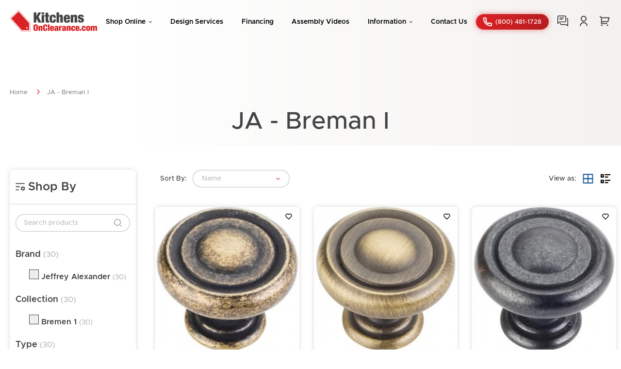

--- FILE ---
content_type: text/html; charset=UTF-8
request_url: https://www.kitchensonclearance.com/knobs-handles-breman-c-22_6735.html
body_size: 7566
content:
<!doctype html>
<html lang="en">
    <head>
        
 <meta http-equiv="Content-Type" content="text/html; charset=iso-8859-1">
<meta name="msvalidate.01" content="A00F5A3F2C57C780CFB2E44A1EB1579D" />
<META NAME="Description" CONTENT="Don't buy kitchen cabinets or go through kitchen remodeling before you've checked our beautiful catalog of high quality kitchens on clearance - Up to 75% off retail prices. Located in Miami Florida and serving clients all over the U.S, Canada and the Caribbean  since 1998.">
<META NAME="Keywords" CONTENT="kitchen cabinets, kitchens, discount kitchen cabinets, wholesale kitchen cabinets, kitchen miami, cabinet miami, kitchen remodeling">
<TITLE>Looking For Kitchens Cabinets On Clearance? 75% Off The Best Kitchen Cabinets & Kitchen Remodeling Solutions</TITLE>
<base href="https://www.kitchensonclearance.com/">
  <meta charset="utf-8">
  <meta name="author" content="Sz Studios">
  <meta http-equiv="x-ua-compatible" content="ie=edge">
  <meta name="viewport" content="width=device-width, initial-scale=1, shrink-to-fit=no">

  <link rel="apple-touch-icon" sizes="180x180" href="static/images/favicons/apple-touch-icon.png">
  <link rel="icon" type="image/png" sizes="32x32" href="static/images/favicons/favicon-32x32.png">
  <link rel="icon" type="image/png" sizes="16x16" href="static/images/favicons/favicon-16x16.png">
  <link rel="manifest" href="static/images/favicons/site.webmanifest">
  <link rel="mask-icon" href="static/images/favicons/safari-pinned-tab.svg" color="#da2125">
  <link rel="shortcut icon" href="static/images/favicons/favicon.ico">
  <meta name="msapplication-TileColor" content="#ffffff">
  <meta name="msapplication-config" content="static/images/favicons/browserconfig.xml">
  <meta name="theme-color" content="#ffffff">

  <link href="https://maxcdn.bootstrapcdn.com/font-awesome/4.7.0/css/font-awesome.min.css" rel="stylesheet" />
  <!--<link href="https://kitchensonclearance.szstudios.net/stylesheets/kitchen-style.css" rel="stylesheet" />-->
  <!--//test comment -->

  <link href="static/stylesheets/kitchen-style.css" rel="stylesheet" />
  <link href="static/stylesheets/responsive.css" rel="stylesheet" />
  <link href="static/stylesheets/jquery.mCustomScrollbar.css" rel="stylesheet" />


  <script src="static/javascripts/vendor/jquery-2.1.1.js"></script>
  <script src="static/javascripts/vendor/jquery.easing.1.3.js"></script>
  <script src="static/javascripts/vendor/slick.min.js"></script>
  <script src="static/javascripts/vendor/magnific-popup.min.js"></script>
  <script src="static/javascripts/vendor/jquery.stellar.min.js"></script>
  <script src="static/javascripts/vendor/jquery.matchHeight.js"></script>
  <script src="static/javascripts/vendor/jquery.mCustomScrollbar.concat.min.js"></script>
  <script src="static/javascripts/apps.js"></script>

  <script src="//cdn.optimizely.com/js/889410750.js"></script>
	<script>(function() {
  var _fbq = window._fbq || (window._fbq = []);
  if (!_fbq.loaded) {
    var fbds = document.createElement('script');
    fbds.async = true;
    fbds.src = '//connect.facebook.net/en_US/fbds.js';
    var s = document.getElementsByTagName('script')[0];
    s.parentNode.insertBefore(fbds, s);
    _fbq.loaded = true;
  }
  _fbq.push(['addPixelId', '656013311157295']);
})();
window._fbq = window._fbq || [];
window._fbq.push(['track', 'PixelInitialized', {}]);
</script>
<noscript><img height="1" width="1" alt="" style="display:none" src="https://www.facebook.com/tr?id=656013311157295&amp;ev=NoScript" /></noscript>
<script type="text/javascript">
  var _gaq = _gaq || [];
  _gaq.push(['_setAccount', 'UA-18090425-1']);
  _gaq.push(['_trackPageview']);
  (function() {
    var ga = document.createElement('script'); ga.type = 'text/javascript'; ga.async = true;
    ga.src = ('https:' == document.location.protocol ? 'https://ssl' : 'http://www') + '.google-analytics.com/ga.js';
    var s = document.getElementsByTagName('script')[0]; s.parentNode.insertBefore(ga, s);
  })();
</script><script src="static/javascripts/noncab_product_listing.js"></script>    </head>
    <body class='products-listing'>
        <input type='hidden' name='cpath' id='cpath' value='22_6735'>
        <!--//test comment-->
<!--  Clickcease.com tracking-->
<script type='text/javascript'>var script = document.createElement('script');
    script.async = true; script.type = 'text/javascript';
    var target = 'https://www.clickcease.com/monitor/stat.js';
    script.src = target;var elem = document.head;elem.appendChild(script);
</script>
<noscript>
<a href='https://www.clickcease.com' rel='nofollow'><img src='https://monitor.clickcease.com/stats/stats.aspx' alt='ClickCease'/></a>
</noscript>
<!--  Clickcease.com tracking-->

<script> window['_fs_debug'] = false; window['_fs_host'] = 'fullstory.com'; window['_fs_script'] = 'edge.fullstory.com/s/fs.js'; window['_fs_org'] = 'ZNDDV'; window['_fs_namespace'] = 'FS'; (function(m, n, e, t, l, o, g, y){ if (e in m) {if (m.console && m.console.log) { m.console.log('FullStory namespace conflict. Please set window["_fs_namespace"].'); } return; } g = m[e] = function(a, b, s){g.q?g.q.push([a, b, s]):g._api(a, b, s); }; g.q = []; o = n.createElement(t); o.async = 1; o.crossOrigin = 'anonymous'; o.src = 'https://' + _fs_script; y = n.getElementsByTagName(t)[0]; y.parentNode.insertBefore(o, y); g.identify = function(i, v, s){g(l, {uid:i}, s); if (v)g(l, v, s)}; g.setUserVars = function(v, s){g(l, v, s)}; g.event = function(i, v, s){g('event', {n:i, p:v}, s)}; g.anonymize = function(){g.identify(!!0)}; g.shutdown = function(){g("rec", !1)}; g.restart = function(){g("rec", !0)}; g.log = function(a, b){g("log", [a, b])}; g.consent = function(a){g("consent", !arguments.length || a)}; g.identifyAccount = function(i, v){o = 'account'; v = v || {}; v.acctId = i; g(o, v)}; g.clearUserCookie = function(){}; g.setVars = function(n, p){g('setVars', [n, p]); }; g._w = {}; y = 'XMLHttpRequest'; g._w[y] = m[y]; y = 'fetch'; g._w[y] = m[y]; if (m[y])m[y] = function(){return g._w[y].apply(this, arguments)}; g._v = "1.3.0"; })(window, document, window['_fs_namespace'], 'script', 'user');</script>

<!-- Global site tag (gtag.js) - Google Analytics -->
<script async src="https://www.googletagmanager.com/gtag/js?id=G-63MR7PPJBB"></script>
<script>
    window.dataLayer = window.dataLayer || [];
    function gtag() {
    dataLayer.push(arguments);
    }
    gtag('js', new Date());
    gtag('config', 'G-63MR7PPJBB');
</script>
<header id='header'>
    <div class='wrapper'>
        <div class='logo-container'>
            <a class='logo' href='/'>
                <img alt='Kitchens On Clearance' height='55' src='static/images/kitchens-on-clearance-logo.svg' width='226'>
            </a>
        </div>
        <nav class='main' role='navigation'>
            <ul>
                <li>
                    <a class='dropdown-trigger' href='#'>Shop Online</a>
                    <div class='dropdown-content'>
                        <ul>
                            <!-- %li -->
                            <!-- %a{:href=>"#"} Shop All -->
                            <li>
                                <a href='cabinet_styles.php'>Kitchen Cabinets</a>
                            </li>
                            <!--                            <li>
                                                            <a href='accessories-c-15341.html'>Cabinet Accessories</a>
                                                        </li>-->
                            <li>
                                <a href='kitchen-sinks-faucets-c-16490.html'>Kitchen Sinks & Faucets</a>
                            </li>
                            <!--                            <li>
                                                            <a href='#'>Countertops</a>
                                                        </li>-->
                            <li>
                                <a href='knobs-handles-c-16495.html'>Knobs & Handles</a>
                            </li>
                            <li>
                                <a href='bathroom-products-c-16360.html'>Bathroom Products</a>
                            </li>
                        </ul>
                    </div>
                </li>
                <li>
                    <a href='design_services.php'>Design Services</a>
                </li>

                <li>
                    <a href='finance_app.php'>Financing</a>
                </li>

                <li>
                    <a href='videos.php'>Assembly Videos</a>
                </li>
                <li>
                    <a class='dropdown-trigger' href='#'>Information</a>
                    <div class='dropdown-content'>
                        <ul>
                            <li>
                                <a href='/about-us.html'>About Us</a>
                            </li>
                            <li>
                                <a href='/door-sample-policy.html'>Door Sample Policy</a>
                            </li>
                            <li>
                                <a href='/terms-condition.html'>Terms & Conditions</a>
                            </li>
                            <li>
                                <a href='/privacy-policy.html'>Privacy Policy</a>
                            </li>
                            <!--<li>
                            <a href='#'>Installation</a>
                            </li>
                            <li>
                            <a href='#'>Education Essentials</a>
                            </li>-->
                        </ul>
                    </div>
                </li>
                <li>
                    <a href='contact-us.html'>Contact Us</a>
                </li>
            </ul>
        </nav>
        <div class='btn-container'>
            <a class='btn phone' href='tel:8004811728'>
                <span>(800) 481-1728</span>
            </a>
        </div>
        <nav class='icons desktop'>
            <a class='icon cs' href='javascript:;' onclick="$crisp.push(['do', 'chat:open'])"></a>
            <span class='toggle-group'>
                <a class='icon user toggle-trigger' href='#'></a>
                <div class='toggle-content'>
                    <ul class='user-account user-account-items'>
                                                    <li><a href='https://www.kitchensonclearance.com/login.php'>Login</a></li>
                            <li><a href='https://www.kitchensonclearance.com/create_account.php'>Create an Account</a></li>
                                            </ul>
                </div>
            </span>
            <span class='toggle-group header-cart-container'>
                <a class='icon cart toggle-trigger' href='javascript:;'>
                    <div class='items' id='cart-count' style='display:none;'>0</div>
                </a>
                <div class='toggle-content'>
                    <div class='title-sm'><a href="https://www.kitchensonclearance.com/shopping_cart.php">Cart</a></div>
                        <div class="emptyCartMsg">Your shopping cart is empty</div>                </div>
            </span>
                    </nav>
        <nav class='icons mobile'>
            <a class='icon cs' href='javascript:;' onclick="$crisp.push(['do', 'chat:open'])"></a>
                    </nav>
        <button aria-label='Toggle Navigation' class='lines-button x' role='button' type='button'>
            <span class='lines'></span>
        </button>
        <div id='item-added-to-cart'>
            1 Item(s) added to Cart!
            <div class='line'></div>
        </div>
    </div>
</header>



<div class='gradient white sm' id='hero'>
    <div class='wrapper'>
        <nav class='breadcrumbs'>
            <a href='/'>Home</a>
            <a href='https://www.kitchensonclearance.com/knobs-handles-breman-c-22_6735.html'>JA - Breman I</a>        </nav>
        <div class='title-row text-center'>
            <h1 class='title-xl'>
                JA - Breman I            </h1>
        </div>
    </div>
</div>
<section class='wrapper'>
    <div class='section with-sidebar'>
        <aside>
            <div class='hide-desktop text-center'>
                <a class='filters-toggle' href='#filters'>Filters</a>
            </div>
            <div class='card categories' id='filters'>
                <div class='header'>
                    <h4 class='title-md settings-icon'>Shop By</h4>
                </div>
                <div class='body'>
                    <div class='search'>
                        <input class='common-input sm' id='search-text' placeholder='Search products' type='text'>
                        <button>Search</button>
                    </div>
                    <div class='selected-filters'>
                        <h5 class='title-sm'>Now Shopping By</h5>
                        <div class='selected-filters-list'>
                            <div class='items'></div>
                        </div>
                        <a class='clear uppercase' href='#'>Clear All</a>
                        <input class='hiddenSelection' type='hidden'>
                        <input class='maxRangeInput' type='hidden' value='150'>
                        <input class='minRangeInput' type='hidden' value='0'>
                        <input class='inputMinPrice' type='hidden' value='0'>
                        <input class='inputMaxPrice' type='hidden' value='150'>
                    </div>
                    <ul class="category_sidebar">
                                                        <li class='filters-group'>
                                    <h5 class='title-sm'>
                                        Brand                                        <span>(30)</span>
                                    </h5>
                                    <ul>
                                                                                        <li>
                                                    <div class='styled-checkbox'>
                                                        <input id='cat1-1' data-option-id='92' type='checkbox'>
                                                        <label for='cat1-1'></label>
                                                    </div>
                                                    <div class='label'>
                                                        Jeffrey Alexander                                                        <span>(30)</span>
                                                    </div>
                                                </li>
                                                                                    </ul>
                                </li>
                                                                <li class='filters-group'>
                                    <h5 class='title-sm'>
                                        Collection                                        <span>(30)</span>
                                    </h5>
                                    <ul>
                                                                                        <li>
                                                    <div class='styled-checkbox'>
                                                        <input id='cat2-1' data-option-id='114' type='checkbox'>
                                                        <label for='cat2-1'></label>
                                                    </div>
                                                    <div class='label'>
                                                        Bremen 1                                                        <span>(30)</span>
                                                    </div>
                                                </li>
                                                                                    </ul>
                                </li>
                                                                <li class='filters-group'>
                                    <h5 class='title-sm'>
                                        Type                                        <span>(30)</span>
                                    </h5>
                                    <ul>
                                                                                        <li>
                                                    <div class='styled-checkbox'>
                                                        <input id='cat3-1' data-option-id='72' type='checkbox'>
                                                        <label for='cat3-1'></label>
                                                    </div>
                                                    <div class='label'>
                                                        Pulls                                                        <span>(24)</span>
                                                    </div>
                                                </li>
                                                                                                <li>
                                                    <div class='styled-checkbox'>
                                                        <input id='cat3-2' data-option-id='73' type='checkbox'>
                                                        <label for='cat3-2'></label>
                                                    </div>
                                                    <div class='label'>
                                                        Knobs                                                        <span>(6)</span>
                                                    </div>
                                                </li>
                                                                                    </ul>
                                </li>
                                                                <li class='filters-group'>
                                    <h5 class='title-sm'>
                                        Finish                                        <span>(30)</span>
                                    </h5>
                                    <ul>
                                                                                        <li>
                                                    <div class='styled-checkbox'>
                                                        <input id='cat4-1' data-option-id='100' type='checkbox'>
                                                        <label for='cat4-1'></label>
                                                    </div>
                                                    <div class='label'>
                                                        Antique Brushed Satin Brass                                                        <span>(4)</span>
                                                    </div>
                                                </li>
                                                                                                <li>
                                                    <div class='styled-checkbox'>
                                                        <input id='cat4-2' data-option-id='159' type='checkbox'>
                                                        <label for='cat4-2'></label>
                                                    </div>
                                                    <div class='label'>
                                                        Brushed Oil Rubbed Bronze                                                        <span>(4)</span>
                                                    </div>
                                                </li>
                                                                                                <li>
                                                    <div class='styled-checkbox'>
                                                        <input id='cat4-3' data-option-id='163' type='checkbox'>
                                                        <label for='cat4-3'></label>
                                                    </div>
                                                    <div class='label'>
                                                        Distressed Antique Brass                                                        <span>(5)</span>
                                                    </div>
                                                </li>
                                                                                                <li>
                                                    <div class='styled-checkbox'>
                                                        <input id='cat4-4' data-option-id='164' type='checkbox'>
                                                        <label for='cat4-4'></label>
                                                    </div>
                                                    <div class='label'>
                                                        Distressed Antique Silver                                                        <span>(3)</span>
                                                    </div>
                                                </li>
                                                                                                <li>
                                                    <div class='styled-checkbox'>
                                                        <input id='cat4-5' data-option-id='165' type='checkbox'>
                                                        <label for='cat4-5'></label>
                                                    </div>
                                                    <div class='label'>
                                                        Distressed Oil Rubbed Bronze                                                        <span>(2)</span>
                                                    </div>
                                                </li>
                                                                                                <li>
                                                    <div class='styled-checkbox'>
                                                        <input id='cat4-6' data-option-id='168' type='checkbox'>
                                                        <label for='cat4-6'></label>
                                                    </div>
                                                    <div class='label'>
                                                        Gun Metal                                                        <span>(5)</span>
                                                    </div>
                                                </li>
                                                                                                <li>
                                                    <div class='styled-checkbox'>
                                                        <input id='cat4-7' data-option-id='177' type='checkbox'>
                                                        <label for='cat4-7'></label>
                                                    </div>
                                                    <div class='label'>
                                                        Polished Nickel                                                        <span>(3)</span>
                                                    </div>
                                                </li>
                                                                                                <li>
                                                    <div class='styled-checkbox'>
                                                        <input id='cat4-8' data-option-id='182' type='checkbox'>
                                                        <label for='cat4-8'></label>
                                                    </div>
                                                    <div class='label'>
                                                        Satin Nickel                                                        <span>(4)</span>
                                                    </div>
                                                </li>
                                                                                    </ul>
                                </li>
                                                                <li class='filters-group'>
                                    <h5 class='title-sm'>
                                        Centers                                        <span>(24)</span>
                                    </h5>
                                    <ul>
                                                                                        <li>
                                                    <div class='styled-checkbox'>
                                                        <input id='cat5-1' data-option-id='102' type='checkbox'>
                                                        <label for='cat5-1'></label>
                                                    </div>
                                                    <div class='label'>
                                                        3-3/4"                                                        <span>(8)</span>
                                                    </div>
                                                </li>
                                                                                                <li>
                                                    <div class='styled-checkbox'>
                                                        <input id='cat5-2' data-option-id='103' type='checkbox'>
                                                        <label for='cat5-2'></label>
                                                    </div>
                                                    <div class='label'>
                                                        5-1/16"                                                        <span>(3)</span>
                                                    </div>
                                                </li>
                                                                                                <li>
                                                    <div class='styled-checkbox'>
                                                        <input id='cat5-3' data-option-id='184' type='checkbox'>
                                                        <label for='cat5-3'></label>
                                                    </div>
                                                    <div class='label'>
                                                        6-5/16"                                                        <span>(7)</span>
                                                    </div>
                                                </li>
                                                                                                <li>
                                                    <div class='styled-checkbox'>
                                                        <input id='cat5-4' data-option-id='187' type='checkbox'>
                                                        <label for='cat5-4'></label>
                                                    </div>
                                                    <div class='label'>
                                                        12"                                                        <span>(6)</span>
                                                    </div>
                                                </li>
                                                                                    </ul>
                                </li>
                                                                <li class='filters-group'>
                                    <h5 class='title-sm'>
                                        Overall Length                                        <span>(24)</span>
                                    </h5>
                                    <ul>
                                                                                        <li>
                                                    <div class='styled-checkbox'>
                                                        <input id='cat6-1' data-option-id='240' type='checkbox'>
                                                        <label for='cat6-1'></label>
                                                    </div>
                                                    <div class='label'>
                                                        4-5/8"                                                        <span>(8)</span>
                                                    </div>
                                                </li>
                                                                                                <li>
                                                    <div class='styled-checkbox'>
                                                        <input id='cat6-2' data-option-id='237' type='checkbox'>
                                                        <label for='cat6-2'></label>
                                                    </div>
                                                    <div class='label'>
                                                        5-7/8"                                                        <span>(3)</span>
                                                    </div>
                                                </li>
                                                                                                <li>
                                                    <div class='styled-checkbox'>
                                                        <input id='cat6-3' data-option-id='243' type='checkbox'>
                                                        <label for='cat6-3'></label>
                                                    </div>
                                                    <div class='label'>
                                                        7-1/8"                                                        <span>(7)</span>
                                                    </div>
                                                </li>
                                                                                                <li>
                                                    <div class='styled-checkbox'>
                                                        <input id='cat6-4' data-option-id='263' type='checkbox'>
                                                        <label for='cat6-4'></label>
                                                    </div>
                                                    <div class='label'>
                                                        13-1/16"                                                        <span>(6)</span>
                                                    </div>
                                                </li>
                                                                                    </ul>
                                </li>
                                                                <li class='filters-group'>
                                    <h5 class='title-sm'>
                                        Diameter                                        <span>(6)</span>
                                    </h5>
                                    <ul>
                                                                                        <li>
                                                    <div class='styled-checkbox'>
                                                        <input id='cat7-1' data-option-id='104' type='checkbox'>
                                                        <label for='cat7-1'></label>
                                                    </div>
                                                    <div class='label'>
                                                        1-1/4"                                                        <span>(6)</span>
                                                    </div>
                                                </li>
                                                                                    </ul>
                                </li>
                                                        <li class='filters-group'>
                            <h5 class='title-sm'>
                                Price
                            </h5>
                            <div class='slider'>
                                <div class='progress' style='left:0px; right:0px;'></div>
                            </div>
                            <div class='range-input'>
                                <input class='range-min' max='150' min='0' step='25' type='range' value='0'>
                                <input class='range-max' max='150' min='0' step='25' type='range' value='150'>
                            </div>
                            <div class='price-input'>
                                <div class='field'>
                                    <input class='input-min common-input sm' type='number' value='0'>
                                </div>
                                <div class='separator'></div>
                                <div class='field'>
                                    <input class='input-max common-input sm' type='number' value='150'>
                                </div>
                            </div>
                        </li>
                    </ul>
                </div>
            </div>
        </aside>
        <section>
            <div class='text-center-mobile'>
                <div id='sort'>
                    <div class='group common-form'>
                        <label>Sort By:</label>
                        <div class='select small'>
                            <select id='sort-option' class='common-input'>
                                <option selected='' value='name'>Name</option>
                                <option value='price'>Price</option>
                            </select>
                        </div>
                    </div>
                    <!--
                  <div class='group common-form'>
                    <label>Show:</label>
                    <div class='select small'>
                      <select id='per-page' class='common-input'>
                        <option selected=''>All</option>
                        <option>10</option>
                        <option>25</option>
                        <option>100</option>
                      </select>
                    </div>
                    <span class='gray'>per page</span>
                  </div>
                    -->

                    <div class='group'>
                        <label>View as:</label>
                        <a class='view-mode grid selected' href='#'>Grid</a>
                        <a class='view-mode list' href='#'>List</a>
                    </div>
                </div>
            </div>
            <ul class='listings grid-three' id='product-list'>
            </ul>
            <div class="ajax-load text-center" style="display:none">
                <p><img src="/static/images/loader.gif" width='20'> Loading More</p>
            </div>
        </section>
    </div>
</section><footer id='footer' style=''>
  <div class='wrapper'>
    <div class='flex'>
      <a class='logo' href='/'>
        <img alt='Kitchens On Clearance' height='55' src='static/images/kitchens-on-clearance-logo.svg' width='226'>
      </a>
      <ul class='social'>
        <li>
          <a href='https://www.facebook.com/KitchensOnClearance' target='_blank' rel='nofollow'>
            <img alt='Facebook' height='20' src='static/images/icon-facebook.svg' width='20'>
          </a>
        </li>
        <li>
          <a href='https://x.com/kocdeals' target='_blank' rel='nofollow'>
            <i class='fa fa-twitter'></i>
          </a>
        </li>
        <li>
          <a href='https://www.youtube.com/user/KitchensOnClearance' target='_blank' rel='nofollow'>
            <img alt='Youtube' height='16' src='static/images/icon-youtube.svg' width='23'>
          </a>
        </li>
        <li>
          <a href='https://www.instagram.com/kitchensonclearance/' target='_blank' rel='nofollow'>
            <img alt='Instagram' height='20' src='static/images/icon-instagram.svg' width='20'>
          </a>
        </li>
        <li>
          <a href='https://www.pinterest.com/pin/142707881912867896/' target='_blank' rel='nofollow'>
            <i class='fa fa-pinterest'></i>
          </a>
        </li>
      </ul>
    </div>
    <div class='cols'>
      <div class='col footer-col1'>
        <h4>Showroom Locations</h4>
        <ul>
          <li class='half'>
            <strong>MIAMI</strong>
            <br>
            By Appointment Only
            <br>
            7640 N.W. 25th Street,
            <br>
            Unit 102
            <br>
            Miami, FL 33122
          </li>
          <li class='half'>
            <strong>POMPANO BEACH</strong>
            <br>
            By Appointment Only
            <br>
            2301 W. Sample Rd.
            <br>
            Building 2 - Suite 2A
            <br>
            Pompano Beach, FL 33073
          </li>
        </ul>
        <div class='half margin'>
          <h4>Resources / Learn More</h4>
          <nav>
            <ul>
              <li>
                <a href='videos.php'>Assembly Videos</a>
              </li>
              <li>
                <a href='10x10_popup.html'>What is a 10x10 Kitchen?</a>
              </li>
              <li>
                <a href='door-sample-policy.html'>Door Sample Policy</a>
              </li>
            </ul>
          </nav>
        </div>
        <div class='half margin'>
          <h4>Policies / Legal</h4>
          <nav>
            <ul>
              <li>
                <a href='terms-condition.html'>Terms & Conditions</a>
              </li>
              <li>
                <a href='privacy-policy.html'>Privacy Policy</a>
              </li>
              <li>
                <a href='terms-condition.html'>Shipping Policy</a>
              </li>
              <li>
                <a href='terms-condition.html#warranty'>Warranty Information</a>
              </li>
<!--              <li>
                <a href='https://go.crisp.chat/chat/embed/?website_id=a8160e1f-03ad-45e8-a51e-812fae5c8307'>Live Chat</a>
              </li>-->
            </ul>
          </nav>
        </div>
      </div>
      <div class='col'>
        <h4>A+ Rating With BBB</h4>
        <p>Throughout the years KitchensOnClearance.com has developed the highest level of trust and satisfaction with our many customers. We are proud to be recognized as a trusted seller with BBB.</p>
        <img alt=' BBB Accredited Business' class='bbb' height='45' src='static/images/bbb.png' width='120'>
        <div class='margin'>
          <h4>Customer Service / Support</h4>
          <nav>
            <ul>
              <li>
                <a href='contact-us.html'>Contact Us</a>
              </li>
              <li>
                <a href='design_services.php'>Free Design Service</a>
              </li>
              <li>
                <a href='javascript:;' onclick="$crisp.push(['do', 'chat:open'])">Live Chat</a>
              </li>
              <li>
                <a href='terms-condition.html'>Returns & Exchanges</a>
              </li>
            </ul>
          </nav>
        </div>
      </div>
      <div class='col'>
        <a class='phone' href='tel:8004811728'>
          <span>(800) 481-1728</span>
        </a>
        <ul class='logos'>
          <li>
            <img alt='Visa' height='40' src='static/images/logos/visa.svg' width='128'>
          </li>
          <li>
            <img alt='MasterCard' height='110' src='static/images/logos/mastercard.svg' width='140'>
          </li>
            <li>
                <img alt='Discover' height='109' src='static/images/logos/discover.svg' width='108'>
            </li>
            <li>
                <img alt='zelle' height='33' src='static/images/logos/zelle.svg' width='76'>
            </li>
            <li>
            <img alt='Venmo' title='Venmo' height='24' src='static/images/logos/venmo.svg' width='123'>
          </li>
            <li>
                <img alt='Cash App' src='static/images/logos/cash-app-logo.png' width='55'>
            </li>
          <li>
            <img alt='Bank' height='40' src='static/images/logos/bank-fill.svg' width='40'>
          </li>
          <li>
            <img alt='Check' height='40' src='static/images/logos/check.svg' width='40'>
          </li>
            <li>
                <img alt='Cash App' src='static/images/logos/option-finance-white-logo.png' width='80'>
            </li>
        </ul>
      </div>
    </div>
  </div>
  <div class='copyright'>
    <div class='wrapper'>
      &copy; Kithensonclearance.com 1999 -
      <script>
        document.write((new Date()).getFullYear());
      </script>
      <a href='privacy-policy.html'>Privacy Policy</a>
    </div>
  </div>
</footer>
<div class="scrollToTop">
<a href=""><img src="static/images/arrow_top.svg" alt="Back to top"</a>
</div>
<script src="//scripts.iconnode.com/51876.js"></script>
<!--//test comment-->

<script type="text/javascript">window.$crisp=[];window.CRISP_WEBSITE_ID="a8160e1f-03ad-45e8-a51e-812fae5c8307";(function(){d=document;s=d.createElement("script");s.src="https://client.crisp.chat/l.js";s.async=1;d.getElementsByTagName("head")[0].appendChild(s);})();</script>

<script>

    let cookie = oqhaqzwnbjgcpycneryg('wc_client');
    let landing_page_no_params ='';
    let lead_page_no_params ='';
    let source='', medium='', campaign='', content='', keyword='', gclid='', landing_page='', lead_page='', user_id='', msclkid='';

    if (cookie) {
        let cookie_parts = cookie.split('+..+');
        if (cookie_parts[0])
            source = cookie_parts[0];
        if (cookie_parts[1])
            medium = cookie_parts[1];
        if (cookie_parts[2])
            campaign = cookie_parts[2];
        if (cookie_parts[3])
            content = cookie_parts[3];
        if (cookie_parts[4])
            keyword = decodeURIComponent(cookie_parts[4]);
        if (cookie_parts[5])
            gclid = cookie_parts[5];
        if (cookie_parts[6]) {

            landing_page_no_params = decodeURIComponent(cookie_parts[6]).split('?');

            if (landing_page_no_params[0].length < 200) {
                landing_page = landing_page_no_params[0];
            } else {
                landing_page = 'The string value exceeds 200 characters...';
            }
        }
        if (cookie_parts[7])
            user_id = cookie_parts[7];
        if (cookie_parts[8])
            msclkid = cookie_parts[8];

    }

    if(window.location.href) {

        lead_page_no_params = window.location.href.split('?');

        if (lead_page_no_params[0].length < 200) {
            lead_page = lead_page_no_params[0];
        } else {
            lead_page = 'The string value exceeds 200 characters...';
        }

    }

    $crisp.push(['set','session:data', [[
        ['source', source],
        ['medium', medium],
        ['campaign', campaign],
        ['content', content],
        ['keyword', keyword],
        ['gclid', gclid],
        ['landing_page', landing_page],
        ['lead_page', lead_page],
        ['user_id', user_id],
        ['msclkid', msclkid]
    ]]]);

</script>

<!-- Facebook Pixel Code -->
<script type="text/javascript">
    !function(f,b,e,v,n,t,s)
    {if(f.fbq)return;n=f.fbq=function(){n.callMethod?
        n.callMethod.apply(n,arguments):n.queue.push(arguments)};
        if(!f._fbq)f._fbq=n;n.push=n;n.loaded=!0;n.version='2.0';
        n.queue=[];t=b.createElement(e);t.async=!0;
        t.src=v;s=b.getElementsByTagName(e)[0];
        s.parentNode.insertBefore(t,s)}(window, document,'script',
        'https://connect.facebook.net/en_US/fbevents.js');
    fbq('init', '2342939702601275');
    fbq('track', 'PageView');
</script>
<noscript><img height="1" width="1" style="display:none"
               src="https://www.facebook.com/tr?id=2342939702601275&ev=PageView&noscript=1"
    /></noscript>



</body>

</html>




--- FILE ---
content_type: text/html; charset=UTF-8
request_url: https://www.kitchensonclearance.com/components/noncab_category_ajax_handler.php?show_products=1&page=1&cPath=22_6735&selection=UUUQQQselectedOptionsQQQCCCFFFLLLOOOQQQminPriceQQQCCCQQQ0QQQOOOQQQmaxPriceQQQCCCQQQ150QQQOOOQQQmaxRangeQQQCCCQQQ150QQQOOOQQQsearchQQQCCCQQQQQQOOOQQQsortQQQCCCQQQnameQQQOOOQQQshowAllQQQCCCtrueOOOQQQincPriceQQQCCCfalseEEE
body_size: 548
content:

 {"categories":"<li class=\"filters-group Brand-box \"><h5 class=\"title-sm\">Brand <span>(30)<\/span><\/h5><ul><li><div class=\"styled-checkbox\"><input id=\"cat1-1\" data-option-id=\"92\" type=\"checkbox\" ><label for=\"cat1-1\"><\/label><\/div> <div class=\"label\">Jeffrey Alexander <span>(30)<\/span><\/div><\/li><\/ul><\/li><li class=\"filters-group Collection-box \"><h5 class=\"title-sm\">Collection <span>(30)<\/span><\/h5><ul><li><div class=\"styled-checkbox\"><input id=\"cat2-1\" data-option-id=\"114\" type=\"checkbox\" ><label for=\"cat2-1\"><\/label><\/div> <div class=\"label\">Bremen 1 <span>(30)<\/span><\/div><\/li><\/ul><\/li><li class=\"filters-group Type-box \"><h5 class=\"title-sm\">Type <span>(30)<\/span><\/h5><ul><li><div class=\"styled-checkbox\"><input id=\"cat3-1\" data-option-id=\"72\" type=\"checkbox\" ><label for=\"cat3-1\"><\/label><\/div> <div class=\"label\">Pulls <span>(24)<\/span><\/div><\/li><li><div class=\"styled-checkbox\"><input id=\"cat3-2\" data-option-id=\"73\" type=\"checkbox\" ><label for=\"cat3-2\"><\/label><\/div> <div class=\"label\">Knobs <span>(6)<\/span><\/div><\/li><\/ul><\/li><li class=\"filters-group Finish-box \"><h5 class=\"title-sm\">Finish <span>(30)<\/span><\/h5><ul><li><div class=\"styled-checkbox\"><input id=\"cat4-1\" data-option-id=\"100\" type=\"checkbox\" ><label for=\"cat4-1\"><\/label><\/div> <div class=\"label\">Antique Brushed Satin Brass <span>(4)<\/span><\/div><\/li><li><div class=\"styled-checkbox\"><input id=\"cat4-2\" data-option-id=\"159\" type=\"checkbox\" ><label for=\"cat4-2\"><\/label><\/div> <div class=\"label\">Brushed Oil Rubbed Bronze <span>(4)<\/span><\/div><\/li><li><div class=\"styled-checkbox\"><input id=\"cat4-3\" data-option-id=\"163\" type=\"checkbox\" ><label for=\"cat4-3\"><\/label><\/div> <div class=\"label\">Distressed Antique Brass <span>(5)<\/span><\/div><\/li><li><div class=\"styled-checkbox\"><input id=\"cat4-4\" data-option-id=\"164\" type=\"checkbox\" ><label for=\"cat4-4\"><\/label><\/div> <div class=\"label\">Distressed Antique Silver <span>(3)<\/span><\/div><\/li><li><div class=\"styled-checkbox\"><input id=\"cat4-5\" data-option-id=\"165\" type=\"checkbox\" ><label for=\"cat4-5\"><\/label><\/div> <div class=\"label\">Distressed Oil Rubbed Bronze <span>(2)<\/span><\/div><\/li><li><div class=\"styled-checkbox\"><input id=\"cat4-6\" data-option-id=\"168\" type=\"checkbox\" ><label for=\"cat4-6\"><\/label><\/div> <div class=\"label\">Gun Metal <span>(5)<\/span><\/div><\/li><li><div class=\"styled-checkbox\"><input id=\"cat4-7\" data-option-id=\"177\" type=\"checkbox\" ><label for=\"cat4-7\"><\/label><\/div> <div class=\"label\">Polished Nickel <span>(3)<\/span><\/div><\/li><li><div class=\"styled-checkbox\"><input id=\"cat4-8\" data-option-id=\"182\" type=\"checkbox\" ><label for=\"cat4-8\"><\/label><\/div> <div class=\"label\">Satin Nickel <span>(4)<\/span><\/div><\/li><\/ul><\/li><li class=\"filters-group Centers-box \"><h5 class=\"title-sm\">Centers <span>(24)<\/span><\/h5><ul><li><div class=\"styled-checkbox\"><input id=\"cat5-1\" data-option-id=\"102\" type=\"checkbox\" ><label for=\"cat5-1\"><\/label><\/div> <div class=\"label\">3-3\/4\" <span>(8)<\/span><\/div><\/li><li><div class=\"styled-checkbox\"><input id=\"cat5-2\" data-option-id=\"103\" type=\"checkbox\" ><label for=\"cat5-2\"><\/label><\/div> <div class=\"label\">5-1\/16\" <span>(3)<\/span><\/div><\/li><li><div class=\"styled-checkbox\"><input id=\"cat5-3\" data-option-id=\"184\" type=\"checkbox\" ><label for=\"cat5-3\"><\/label><\/div> <div class=\"label\">6-5\/16\" <span>(7)<\/span><\/div><\/li><li><div class=\"styled-checkbox\"><input id=\"cat5-4\" data-option-id=\"187\" type=\"checkbox\" ><label for=\"cat5-4\"><\/label><\/div> <div class=\"label\">12\" <span>(6)<\/span><\/div><\/li><\/ul><\/li><li class=\"filters-group Overall Length-box \"><h5 class=\"title-sm\">Overall Length <span>(24)<\/span><\/h5><ul><li><div class=\"styled-checkbox\"><input id=\"cat6-1\" data-option-id=\"240\" type=\"checkbox\" ><label for=\"cat6-1\"><\/label><\/div> <div class=\"label\">4-5\/8\" <span>(8)<\/span><\/div><\/li><li><div class=\"styled-checkbox\"><input id=\"cat6-2\" data-option-id=\"237\" type=\"checkbox\" ><label for=\"cat6-2\"><\/label><\/div> <div class=\"label\">5-7\/8\" <span>(3)<\/span><\/div><\/li><li><div class=\"styled-checkbox\"><input id=\"cat6-3\" data-option-id=\"243\" type=\"checkbox\" ><label for=\"cat6-3\"><\/label><\/div> <div class=\"label\">7-1\/8\" <span>(7)<\/span><\/div><\/li><li><div class=\"styled-checkbox\"><input id=\"cat6-4\" data-option-id=\"263\" type=\"checkbox\" ><label for=\"cat6-4\"><\/label><\/div> <div class=\"label\">13-1\/16\" <span>(6)<\/span><\/div><\/li><\/ul><\/li><li class=\"filters-group Diameter-box \"><h5 class=\"title-sm\">Diameter <span>(6)<\/span><\/h5><ul><li><div class=\"styled-checkbox\"><input id=\"cat7-1\" data-option-id=\"104\" type=\"checkbox\" ><label for=\"cat7-1\"><\/label><\/div> <div class=\"label\">1-1\/4\" <span>(6)<\/span><\/div><\/li><\/ul><\/li><li class=\"filters-group price-filter-group\"><h5 class=\"title-sm\">Price<\/h5><div class=\"slider\"><div class=\"progress\" style=\"left:0%; right:0%;\"><\/div><\/div><div class=\"range-input\"><input class=\"range-min\" max=\"150\" min=\"0\" step=\"25\" type=\"range\" value=\"0\"><input class=\"range-max\" max=\"150\" min=\"0\" step=\"25\" type=\"range\" value=\"150\"><\/div><div class=\"price-input\"><div class=\"field\"><input class=\"input-min common-input sm\" type=\"number\" value=\"0\" readonly><\/div><div class=\"separator\"><\/div><div class=\"field\"><input class=\"input-max common-input sm\" type=\"number\" value=\"150\" readonly><\/div><\/div><div class=\"\"><button class=\"btn md btnFilterByPrice\">Filter by Price<\/button><\/div><\/li>"}

--- FILE ---
content_type: text/html; charset=UTF-8
request_url: https://www.kitchensonclearance.com/components/noncab_products_ajax_handler.php?show_products=1&page=1&cPath=22_6735&selection=UUUQQQselectedOptionsQQQCCCFFFLLLOOOQQQminPriceQQQCCCQQQ0QQQOOOQQQmaxPriceQQQCCCQQQ150QQQOOOQQQmaxRangeQQQCCCQQQ150QQQOOOQQQsearchQQQCCCQQQQQQOOOQQQsortQQQCCCQQQnameQQQOOOQQQshowAllQQQCCCtrueOOOQQQincPriceQQQCCCfalseEEE
body_size: 1182
content:

 {"products":"<li><a class=\"favorite\" href=\"#\"><\/a><div class=\"pic\"><a href=\"https:\/\/www.kitchensonclearance.com\/product_newdesign.php?products_id=22957\"><img src=\"\/images\/117abm-d.jpg\"><\/a><\/div><div class=\"body\"><div class=\"details\"><div class=\"title-md\"><a href=\"https:\/\/www.kitchensonclearance.com\/product_newdesign.php?products_id=22957\">117ABM-D Knob in Distressed Antique Brass<br>[JA 117ABM-D]<\/a><\/div><div class=\"sub-description\"><a href=\"https:\/\/www.kitchensonclearance.com\/product_newdesign.php?products_id=22957\"><\/a><\/div><div class=\"price\"><strong>$5.88<\/strong><\/div><\/div><div class=\"flex common-form\" data-id=\"22957\"><input class=\"common-input\" type=\"number\" value=\"1\"> <a class=\"btn md add-to-cart\" href=\"#\"><span class=\"icon buy\"><\/span> <span>Add To Cart<\/span><\/a><\/div><\/div><\/li><li><a class=\"favorite\" href=\"#\"><\/a><div class=\"pic\"><a href=\"https:\/\/www.kitchensonclearance.com\/product_newdesign.php?products_id=22952\"><img src=\"\/images\/117absb.jpg\"><\/a><\/div><div class=\"body\"><div class=\"details\"><div class=\"title-md\"><a href=\"https:\/\/www.kitchensonclearance.com\/product_newdesign.php?products_id=22952\">117ABSB Knob in Antique Brushed Satin Brass<br>[JA 117ABSB]<\/a><\/div><div class=\"sub-description\"><a href=\"https:\/\/www.kitchensonclearance.com\/product_newdesign.php?products_id=22952\"><\/a><\/div><div class=\"price\"><strong>$5.88<\/strong><\/div><\/div><div class=\"flex common-form\" data-id=\"22952\"><input class=\"common-input\" type=\"number\" value=\"1\"> <a class=\"btn md add-to-cart\" href=\"#\"><span class=\"icon buy\"><\/span> <span>Add To Cart<\/span><\/a><\/div><\/div><\/li><li><a class=\"favorite\" href=\"#\"><\/a><div class=\"pic\"><a href=\"https:\/\/www.kitchensonclearance.com\/product_newdesign.php?products_id=22955\"><img src=\"\/images\/117dacm.jpg\"><\/a><\/div><div class=\"body\"><div class=\"details\"><div class=\"title-md\"><a href=\"https:\/\/www.kitchensonclearance.com\/product_newdesign.php?products_id=22955\">117DACM Knob in Gun Metal<br>[JA 117DACM]<\/a><\/div><div class=\"sub-description\"><a href=\"https:\/\/www.kitchensonclearance.com\/product_newdesign.php?products_id=22955\"><\/a><\/div><div class=\"price\"><strong>$5.88<\/strong><\/div><\/div><div class=\"flex common-form\" data-id=\"22955\"><input class=\"common-input\" type=\"number\" value=\"1\"> <a class=\"btn md add-to-cart\" href=\"#\"><span class=\"icon buy\"><\/span> <span>Add To Cart<\/span><\/a><\/div><\/div><\/li><li><a class=\"favorite\" href=\"#\"><\/a><div class=\"pic\"><a href=\"https:\/\/www.kitchensonclearance.com\/product_newdesign.php?products_id=22953\"><img src=\"\/images\/117dbac.jpg\"><\/a><\/div><div class=\"body\"><div class=\"details\"><div class=\"title-md\"><a href=\"https:\/\/www.kitchensonclearance.com\/product_newdesign.php?products_id=22953\">117DBAC Knob in Brushed Oil Rubbed Bronze<br>[JA 117DBAC]<\/a><\/div><div class=\"sub-description\"><a href=\"https:\/\/www.kitchensonclearance.com\/product_newdesign.php?products_id=22953\"><\/a><\/div><div class=\"price\"><strong>$5.88<\/strong><\/div><\/div><div class=\"flex common-form\" data-id=\"22953\"><input class=\"common-input\" type=\"number\" value=\"1\"> <a class=\"btn md add-to-cart\" href=\"#\"><span class=\"icon buy\"><\/span> <span>Add To Cart<\/span><\/a><\/div><\/div><\/li><li><a class=\"favorite\" href=\"#\"><\/a><div class=\"pic\"><a href=\"https:\/\/www.kitchensonclearance.com\/product_newdesign.php?products_id=22725\"><img src=\"\/images\/117DMAC.jpg\"><\/a><\/div><div class=\"body\"><div class=\"details\"><div class=\"title-md\"><a href=\"https:\/\/www.kitchensonclearance.com\/product_newdesign.php?products_id=22725\">117DMAC Knob in Distressed Oil Rubbed Bronze<br>[JA 117DMAC]<\/a><\/div><div class=\"sub-description\"><a href=\"https:\/\/www.kitchensonclearance.com\/product_newdesign.php?products_id=22725\"><\/a><\/div><div class=\"price\"><strong>$5.88<\/strong><\/div><\/div><div class=\"flex common-form\" data-id=\"22725\"><input class=\"common-input\" type=\"number\" value=\"1\"> <a class=\"btn md add-to-cart\" href=\"#\"><span class=\"icon buy\"><\/span> <span>Add To Cart<\/span><\/a><\/div><\/div><\/li><li><a class=\"favorite\" href=\"#\"><\/a><div class=\"pic\"><a href=\"https:\/\/www.kitchensonclearance.com\/product_newdesign.php?products_id=22956\"><img src=\"\/images\/117ni.jpg\"><\/a><\/div><div class=\"body\"><div class=\"details\"><div class=\"title-md\"><a href=\"https:\/\/www.kitchensonclearance.com\/product_newdesign.php?products_id=22956\">117NI Knob in Polished Nickel<br>[JA 117NI]<\/a><\/div><div class=\"sub-description\"><a href=\"https:\/\/www.kitchensonclearance.com\/product_newdesign.php?products_id=22956\"><\/a><\/div><div class=\"price\"><strong>$5.88<\/strong><\/div><\/div><div class=\"flex common-form\" data-id=\"22956\"><input class=\"common-input\" type=\"number\" value=\"1\"> <a class=\"btn md add-to-cart\" href=\"#\"><span class=\"icon buy\"><\/span> <span>Add To Cart<\/span><\/a><\/div><\/div><\/li><li><a class=\"favorite\" href=\"#\"><\/a><div class=\"pic\"><a href=\"https:\/\/www.kitchensonclearance.com\/product_newdesign.php?products_id=22954\"><img src=\"\/images\/117sim.jpg\"><\/a><\/div><div class=\"body\"><div class=\"details\"><div class=\"title-md\"><a href=\"https:\/\/www.kitchensonclearance.com\/product_newdesign.php?products_id=22954\">117SIM Knob in Distressed Antique Silver<br>[JA 117SIM]<\/a><\/div><div class=\"sub-description\"><a href=\"https:\/\/www.kitchensonclearance.com\/product_newdesign.php?products_id=22954\"><\/a><\/div><div class=\"price\"><strong>$5.88<\/strong><\/div><\/div><div class=\"flex common-form\" data-id=\"22954\"><input class=\"common-input\" type=\"number\" value=\"1\"> <a class=\"btn md add-to-cart\" href=\"#\"><span class=\"icon buy\"><\/span> <span>Add To Cart<\/span><\/a><\/div><\/div><\/li><li><a class=\"favorite\" href=\"#\"><\/a><div class=\"pic\"><a href=\"https:\/\/www.kitchensonclearance.com\/product_newdesign.php?products_id=22951\"><img src=\"\/images\/117sn.jpg\"><\/a><\/div><div class=\"body\"><div class=\"details\"><div class=\"title-md\"><a href=\"https:\/\/www.kitchensonclearance.com\/product_newdesign.php?products_id=22951\">117SN Knob in Satin Nickel<br>[JA 117SN]<\/a><\/div><div class=\"sub-description\"><a href=\"https:\/\/www.kitchensonclearance.com\/product_newdesign.php?products_id=22951\"><\/a><\/div><div class=\"price\"><strong>$5.88<\/strong><\/div><\/div><div class=\"flex common-form\" data-id=\"22951\"><input class=\"common-input\" type=\"number\" value=\"1\"> <a class=\"btn md add-to-cart\" href=\"#\"><span class=\"icon buy\"><\/span> <span>Add To Cart<\/span><\/a><\/div><\/div><\/li><li><a class=\"favorite\" href=\"#\"><\/a><div class=\"pic\"><a href=\"https:\/\/www.kitchensonclearance.com\/product_newdesign.php?products_id=22964\"><img src=\"\/images\/527-128abm-d.jpg\"><\/a><\/div><div class=\"body\"><div class=\"details\"><div class=\"title-md\"><a href=\"https:\/\/www.kitchensonclearance.com\/product_newdesign.php?products_id=22964\">527-128ABM-D Pull in Distressed Antique Brass<br>[JA 527-128ABM-D]<\/a><\/div><div class=\"sub-description\"><a href=\"https:\/\/www.kitchensonclearance.com\/product_newdesign.php?products_id=22964\"><\/a><\/div><div class=\"price\"><strong>$13.72<\/strong><\/div><\/div><div class=\"flex common-form\" data-id=\"22964\"><input class=\"common-input\" type=\"number\" value=\"1\"> <a class=\"btn md add-to-cart\" href=\"#\"><span class=\"icon buy\"><\/span> <span>Add To Cart<\/span><\/a><\/div><\/div><\/li><li><a class=\"favorite\" href=\"#\"><\/a><div class=\"pic\"><a href=\"https:\/\/www.kitchensonclearance.com\/product_newdesign.php?products_id=22958\"><img src=\"\/images\/527-128absb.jpg\"><\/a><\/div><div class=\"body\"><div class=\"details\"><div class=\"title-md\"><a href=\"https:\/\/www.kitchensonclearance.com\/product_newdesign.php?products_id=22958\">527-128ABSB Pull in Antique Brushed Satin Brass<br>[JA 527-128ABSB]<\/a><\/div><div class=\"sub-description\"><a href=\"https:\/\/www.kitchensonclearance.com\/product_newdesign.php?products_id=22958\"><\/a><\/div><div class=\"price\"><strong>$13.72<\/strong><\/div><\/div><div class=\"flex common-form\" data-id=\"22958\"><input class=\"common-input\" type=\"number\" value=\"1\"> <a class=\"btn md add-to-cart\" href=\"#\"><span class=\"icon buy\"><\/span> <span>Add To Cart<\/span><\/a><\/div><\/div><\/li><li><a class=\"favorite\" href=\"#\"><\/a><div class=\"pic\"><a href=\"https:\/\/www.kitchensonclearance.com\/product_newdesign.php?products_id=22960\"><img src=\"\/images\/527-128dacm.jpg\"><\/a><\/div><div class=\"body\"><div class=\"details\"><div class=\"title-md\"><a href=\"https:\/\/www.kitchensonclearance.com\/product_newdesign.php?products_id=22960\">527-128DACM Pull in Gun Metal<br>[JA 527-128DACM]<\/a><\/div><div class=\"sub-description\"><a href=\"https:\/\/www.kitchensonclearance.com\/product_newdesign.php?products_id=22960\"><\/a><\/div><div class=\"price\"><strong>$13.72<\/strong><\/div><\/div><div class=\"flex common-form\" data-id=\"22960\"><input class=\"common-input\" type=\"number\" value=\"1\"> <a class=\"btn md add-to-cart\" href=\"#\"><span class=\"icon buy\"><\/span> <span>Add To Cart<\/span><\/a><\/div><\/div><\/li><li><a class=\"favorite\" href=\"#\"><\/a><div class=\"pic\"><a href=\"https:\/\/www.kitchensonclearance.com\/product_newdesign.php?products_id=22963\"><img src=\"\/images\/527-128dbac.jpg\"><\/a><\/div><div class=\"body\"><div class=\"details\"><div class=\"title-md\"><a href=\"https:\/\/www.kitchensonclearance.com\/product_newdesign.php?products_id=22963\">527-128DBAC Pull in Brushed Oil Rubbed Bronze<br>[JA 527-128DBAC]<\/a><\/div><div class=\"sub-description\"><a href=\"https:\/\/www.kitchensonclearance.com\/product_newdesign.php?products_id=22963\"><\/a><\/div><div class=\"price\"><strong>$13.72<\/strong><\/div><\/div><div class=\"flex common-form\" data-id=\"22963\"><input class=\"common-input\" type=\"number\" value=\"1\"> <a class=\"btn md add-to-cart\" href=\"#\"><span class=\"icon buy\"><\/span> <span>Add To Cart<\/span><\/a><\/div><\/div><\/li><li><a class=\"favorite\" href=\"#\"><\/a><div class=\"pic\"><a href=\"https:\/\/www.kitchensonclearance.com\/product_newdesign.php?products_id=22726\"><img src=\"\/images\/527-128DMAC.jpg\"><\/a><\/div><div class=\"body\"><div class=\"details\"><div class=\"title-md\"><a href=\"https:\/\/www.kitchensonclearance.com\/product_newdesign.php?products_id=22726\">527-128DMAC Pull in Distressed Oil Rubbed Bronze<br>[JA 527-128DMAC]<\/a><\/div><div class=\"sub-description\"><a href=\"https:\/\/www.kitchensonclearance.com\/product_newdesign.php?products_id=22726\"><\/a><\/div><div class=\"price\"><strong>$13.72<\/strong><\/div><\/div><div class=\"flex common-form\" data-id=\"22726\"><input class=\"common-input\" type=\"number\" value=\"1\"> <a class=\"btn md add-to-cart\" href=\"#\"><span class=\"icon buy\"><\/span> <span>Add To Cart<\/span><\/a><\/div><\/div><\/li><li><a class=\"favorite\" href=\"#\"><\/a><div class=\"pic\"><a href=\"https:\/\/www.kitchensonclearance.com\/product_newdesign.php?products_id=22962\"><img src=\"\/images\/527-128ni.jpg\"><\/a><\/div><div class=\"body\"><div class=\"details\"><div class=\"title-md\"><a href=\"https:\/\/www.kitchensonclearance.com\/product_newdesign.php?products_id=22962\">527-128NI Pull in Polished Nickel<br>[JA 527-128NI]<\/a><\/div><div class=\"sub-description\"><a href=\"https:\/\/www.kitchensonclearance.com\/product_newdesign.php?products_id=22962\"><\/a><\/div><div class=\"price\"><strong>$13.72<\/strong><\/div><\/div><div class=\"flex common-form\" data-id=\"22962\"><input class=\"common-input\" type=\"number\" value=\"1\"> <a class=\"btn md add-to-cart\" href=\"#\"><span class=\"icon buy\"><\/span> <span>Add To Cart<\/span><\/a><\/div><\/div><\/li><li><a class=\"favorite\" href=\"#\"><\/a><div class=\"pic\"><a href=\"https:\/\/www.kitchensonclearance.com\/product_newdesign.php?products_id=22961\"><img src=\"\/images\/527-128sim.jpg\"><\/a><\/div><div class=\"body\"><div class=\"details\"><div class=\"title-md\"><a href=\"https:\/\/www.kitchensonclearance.com\/product_newdesign.php?products_id=22961\">527-128SIM Pull in Distressed Antique Silver<br>[JA 527-128SIM]<\/a><\/div><div class=\"sub-description\"><a href=\"https:\/\/www.kitchensonclearance.com\/product_newdesign.php?products_id=22961\"><\/a><\/div><div class=\"price\"><strong>$13.72<\/strong><\/div><\/div><div class=\"flex common-form\" data-id=\"22961\"><input class=\"common-input\" type=\"number\" value=\"1\"> <a class=\"btn md add-to-cart\" href=\"#\"><span class=\"icon buy\"><\/span> <span>Add To Cart<\/span><\/a><\/div><\/div><\/li><li><a class=\"favorite\" href=\"#\"><\/a><div class=\"pic\"><a href=\"https:\/\/www.kitchensonclearance.com\/product_newdesign.php?products_id=22959\"><img src=\"\/images\/527-128sn.jpg\"><\/a><\/div><div class=\"body\"><div class=\"details\"><div class=\"title-md\"><a href=\"https:\/\/www.kitchensonclearance.com\/product_newdesign.php?products_id=22959\">527-128SN Pull in Satin Nickel<br>[JA 527-128SN]<\/a><\/div><div class=\"sub-description\"><a href=\"https:\/\/www.kitchensonclearance.com\/product_newdesign.php?products_id=22959\"><\/a><\/div><div class=\"price\"><strong>$13.72<\/strong><\/div><\/div><div class=\"flex common-form\" data-id=\"22959\"><input class=\"common-input\" type=\"number\" value=\"1\"> <a class=\"btn md add-to-cart\" href=\"#\"><span class=\"icon buy\"><\/span> <span>Add To Cart<\/span><\/a><\/div><\/div><\/li><li><a class=\"favorite\" href=\"#\"><\/a><div class=\"pic\"><a href=\"https:\/\/www.kitchensonclearance.com\/product_newdesign.php?products_id=22968\"><img src=\"\/images\/527-12abm-d.jpg\"><\/a><\/div><div class=\"body\"><div class=\"details\"><div class=\"title-md\"><a href=\"https:\/\/www.kitchensonclearance.com\/product_newdesign.php?products_id=22968\">527-12ABM-D Pull in Distressed Antique Brass<br>[JA 527-12ABM-D]<\/a><\/div><div class=\"sub-description\"><a href=\"https:\/\/www.kitchensonclearance.com\/product_newdesign.php?products_id=22968\"><\/a><\/div><div class=\"price\"><strong>$140.42<\/strong><\/div><\/div><div class=\"flex common-form\" data-id=\"22968\"><input class=\"common-input\" type=\"number\" value=\"1\"> <a class=\"btn md add-to-cart\" href=\"#\"><span class=\"icon buy\"><\/span> <span>Add To Cart<\/span><\/a><\/div><\/div><\/li><li><a class=\"favorite\" href=\"#\"><\/a><div class=\"pic\"><a href=\"https:\/\/www.kitchensonclearance.com\/product_newdesign.php?products_id=22971\"><img src=\"\/images\/527-12absb.jpg\"><\/a><\/div><div class=\"body\"><div class=\"details\"><div class=\"title-md\"><a href=\"https:\/\/www.kitchensonclearance.com\/product_newdesign.php?products_id=22971\">527-12ABSB Pull in Antique Brushed Satin Brass<br>[JA 527-12ABSB]<\/a><\/div><div class=\"sub-description\"><a href=\"https:\/\/www.kitchensonclearance.com\/product_newdesign.php?products_id=22971\"><\/a><\/div><div class=\"price\"><strong>$140.42<\/strong><\/div><\/div><div class=\"flex common-form\" data-id=\"22971\"><input class=\"common-input\" type=\"number\" value=\"1\"> <a class=\"btn md add-to-cart\" href=\"#\"><span class=\"icon buy\"><\/span> <span>Add To Cart<\/span><\/a><\/div><\/div><\/li><li><a class=\"favorite\" href=\"#\"><\/a><div class=\"pic\"><a href=\"https:\/\/www.kitchensonclearance.com\/product_newdesign.php?products_id=22966\"><img src=\"\/images\/527-12dacm.jpg\"><\/a><\/div><div class=\"body\"><div class=\"details\"><div class=\"title-md\"><a href=\"https:\/\/www.kitchensonclearance.com\/product_newdesign.php?products_id=22966\">527-12DACM Pull in Gun Metal<br>[JA 527-12DACM]<\/a><\/div><div class=\"sub-description\"><a href=\"https:\/\/www.kitchensonclearance.com\/product_newdesign.php?products_id=22966\"><\/a><\/div><div class=\"price\"><strong>$140.42<\/strong><\/div><\/div><div class=\"flex common-form\" data-id=\"22966\"><input class=\"common-input\" type=\"number\" value=\"1\"> <a class=\"btn md add-to-cart\" href=\"#\"><span class=\"icon buy\"><\/span> <span>Add To Cart<\/span><\/a><\/div><\/div><\/li><li><a class=\"favorite\" href=\"#\"><\/a><div class=\"pic\"><a href=\"https:\/\/www.kitchensonclearance.com\/product_newdesign.php?products_id=22967\"><img src=\"\/images\/527-12dbac.jpg\"><\/a><\/div><div class=\"body\"><div class=\"details\"><div class=\"title-md\"><a href=\"https:\/\/www.kitchensonclearance.com\/product_newdesign.php?products_id=22967\">527-12DBAC Pull in Brushed Oil Rubbed Bronze<br>[JA 527-12DBAC]<\/a><\/div><div class=\"sub-description\"><a href=\"https:\/\/www.kitchensonclearance.com\/product_newdesign.php?products_id=22967\"><\/a><\/div><div class=\"price\"><strong>$140.42<\/strong><\/div><\/div><div class=\"flex common-form\" data-id=\"22967\"><input class=\"common-input\" type=\"number\" value=\"1\"> <a class=\"btn md add-to-cart\" href=\"#\"><span class=\"icon buy\"><\/span> <span>Add To Cart<\/span><\/a><\/div><\/div><\/li><li><a class=\"favorite\" href=\"#\"><\/a><div class=\"pic\"><a href=\"https:\/\/www.kitchensonclearance.com\/product_newdesign.php?products_id=22727\"><img src=\"\/images\/527-128DMAC.jpg\"><\/a><\/div><div class=\"body\"><div class=\"details\"><div class=\"title-md\"><a href=\"https:\/\/www.kitchensonclearance.com\/product_newdesign.php?products_id=22727\">527-12DMAC Pull in Distressed Oil Rubbed Bronze<br>[JA 527-12DMAC]<\/a><\/div><div class=\"sub-description\"><a href=\"https:\/\/www.kitchensonclearance.com\/product_newdesign.php?products_id=22727\"><\/a><\/div><div class=\"price\"><strong>$140.42<\/strong><\/div><\/div><div class=\"flex common-form\" data-id=\"22727\"><input class=\"common-input\" type=\"number\" value=\"1\"> <a class=\"btn md add-to-cart\" href=\"#\"><span class=\"icon buy\"><\/span> <span>Add To Cart<\/span><\/a><\/div><\/div><\/li><li><a class=\"favorite\" href=\"#\"><\/a><div class=\"pic\"><a href=\"https:\/\/www.kitchensonclearance.com\/product_newdesign.php?products_id=22965\"><img src=\"\/images\/527-12ni.jpg\"><\/a><\/div><div class=\"body\"><div class=\"details\"><div class=\"title-md\"><a href=\"https:\/\/www.kitchensonclearance.com\/product_newdesign.php?products_id=22965\">527-12NI Pull in Polished Nickel<br>[JA 527-12NI]<\/a><\/div><div class=\"sub-description\"><a href=\"https:\/\/www.kitchensonclearance.com\/product_newdesign.php?products_id=22965\"><\/a><\/div><div class=\"price\"><strong>$140.42<\/strong><\/div><\/div><div class=\"flex common-form\" data-id=\"22965\"><input class=\"common-input\" type=\"number\" value=\"1\"> <a class=\"btn md add-to-cart\" href=\"#\"><span class=\"icon buy\"><\/span> <span>Add To Cart<\/span><\/a><\/div><\/div><\/li><li><a class=\"favorite\" href=\"#\"><\/a><div class=\"pic\"><a href=\"https:\/\/www.kitchensonclearance.com\/product_newdesign.php?products_id=22969\"><img src=\"\/images\/527-12sim.jpg\"><\/a><\/div><div class=\"body\"><div class=\"details\"><div class=\"title-md\"><a href=\"https:\/\/www.kitchensonclearance.com\/product_newdesign.php?products_id=22969\">527-12SIM Pull in Distressed Antique Silver<br>[JA 527-12SIM]<\/a><\/div><div class=\"sub-description\"><a href=\"https:\/\/www.kitchensonclearance.com\/product_newdesign.php?products_id=22969\"><\/a><\/div><div class=\"price\"><strong>$140.42<\/strong><\/div><\/div><div class=\"flex common-form\" data-id=\"22969\"><input class=\"common-input\" type=\"number\" value=\"1\"> <a class=\"btn md add-to-cart\" href=\"#\"><span class=\"icon buy\"><\/span> <span>Add To Cart<\/span><\/a><\/div><\/div><\/li><li><a class=\"favorite\" href=\"#\"><\/a><div class=\"pic\"><a href=\"https:\/\/www.kitchensonclearance.com\/product_newdesign.php?products_id=22970\"><img src=\"\/images\/527-12sn.jpg\"><\/a><\/div><div class=\"body\"><div class=\"details\"><div class=\"title-md\"><a href=\"https:\/\/www.kitchensonclearance.com\/product_newdesign.php?products_id=22970\">527-12SN Pull in Satin Nickel<br>[JA 527-12SN]<\/a><\/div><div class=\"sub-description\"><a href=\"https:\/\/www.kitchensonclearance.com\/product_newdesign.php?products_id=22970\"><\/a><\/div><div class=\"price\"><strong>$140.42<\/strong><\/div><\/div><div class=\"flex common-form\" data-id=\"22970\"><input class=\"common-input\" type=\"number\" value=\"1\"> <a class=\"btn md add-to-cart\" href=\"#\"><span class=\"icon buy\"><\/span> <span>Add To Cart<\/span><\/a><\/div><\/div><\/li><li><a class=\"favorite\" href=\"#\"><\/a><div class=\"pic\"><a href=\"https:\/\/www.kitchensonclearance.com\/product_newdesign.php?products_id=22978\"><img src=\"\/images\/527-160abm-d.jpg\"><\/a><\/div><div class=\"body\"><div class=\"details\"><div class=\"title-md\"><a href=\"https:\/\/www.kitchensonclearance.com\/product_newdesign.php?products_id=22978\">527-160ABM-D Pull in Distressed Antique Brass<br>[JA 527-160ABM-D]<\/a><\/div><div class=\"sub-description\"><a href=\"https:\/\/www.kitchensonclearance.com\/product_newdesign.php?products_id=22978\"><\/a><\/div><div class=\"price\"><strong>$17.70<\/strong><\/div><\/div><div class=\"flex common-form\" data-id=\"22978\"><input class=\"common-input\" type=\"number\" value=\"1\"> <a class=\"btn md add-to-cart\" href=\"#\"><span class=\"icon buy\"><\/span> <span>Add To Cart<\/span><\/a><\/div><\/div><\/li><li><a class=\"favorite\" href=\"#\"><\/a><div class=\"pic\"><a href=\"https:\/\/www.kitchensonclearance.com\/product_newdesign.php?products_id=22973\"><img src=\"\/images\/527-160absb.jpg\"><\/a><\/div><div class=\"body\"><div class=\"details\"><div class=\"title-md\"><a href=\"https:\/\/www.kitchensonclearance.com\/product_newdesign.php?products_id=22973\">527-160ABSB Pull in Antique Brushed Satin Brass<br>[JA 527-160ABSB]<\/a><\/div><div class=\"sub-description\"><a href=\"https:\/\/www.kitchensonclearance.com\/product_newdesign.php?products_id=22973\"><\/a><\/div><div class=\"price\"><strong>$17.70<\/strong><\/div><\/div><div class=\"flex common-form\" data-id=\"22973\"><input class=\"common-input\" type=\"number\" value=\"1\"> <a class=\"btn md add-to-cart\" href=\"#\"><span class=\"icon buy\"><\/span> <span>Add To Cart<\/span><\/a><\/div><\/div><\/li><li><a class=\"favorite\" href=\"#\"><\/a><div class=\"pic\"><a href=\"https:\/\/www.kitchensonclearance.com\/product_newdesign.php?products_id=22976\"><img src=\"\/images\/527-160dacm.jpg\"><\/a><\/div><div class=\"body\"><div class=\"details\"><div class=\"title-md\"><a href=\"https:\/\/www.kitchensonclearance.com\/product_newdesign.php?products_id=22976\">527-160DACM Pull in Gun Metal<br>[JA 527-160DACM]<\/a><\/div><div class=\"sub-description\"><a href=\"https:\/\/www.kitchensonclearance.com\/product_newdesign.php?products_id=22976\"><\/a><\/div><div class=\"price\"><strong>$17.70<\/strong><\/div><\/div><div class=\"flex common-form\" data-id=\"22976\"><input class=\"common-input\" type=\"number\" value=\"1\"> <a class=\"btn md add-to-cart\" href=\"#\"><span class=\"icon buy\"><\/span> <span>Add To Cart<\/span><\/a><\/div><\/div><\/li><li><a class=\"favorite\" href=\"#\"><\/a><div class=\"pic\"><a href=\"https:\/\/www.kitchensonclearance.com\/product_newdesign.php?products_id=22974\"><img src=\"\/images\/527-160dbac.jpg\"><\/a><\/div><div class=\"body\"><div class=\"details\"><div class=\"title-md\"><a href=\"https:\/\/www.kitchensonclearance.com\/product_newdesign.php?products_id=22974\">527-160DBAC Pull in Brushed Oil Rubbed Bronze<br>[JA 527-160DBAC]<\/a><\/div><div class=\"sub-description\"><a href=\"https:\/\/www.kitchensonclearance.com\/product_newdesign.php?products_id=22974\"><\/a><\/div><div class=\"price\"><strong>$17.70<\/strong><\/div><\/div><div class=\"flex common-form\" data-id=\"22974\"><input class=\"common-input\" type=\"number\" value=\"1\"> <a class=\"btn md add-to-cart\" href=\"#\"><span class=\"icon buy\"><\/span> <span>Add To Cart<\/span><\/a><\/div><\/div><\/li><li><a class=\"favorite\" href=\"#\"><\/a><div class=\"pic\"><a href=\"https:\/\/www.kitchensonclearance.com\/product_newdesign.php?products_id=22728\"><img src=\"\/images\/527-128DMAC.jpg\"><\/a><\/div><div class=\"body\"><div class=\"details\"><div class=\"title-md\"><a href=\"https:\/\/www.kitchensonclearance.com\/product_newdesign.php?products_id=22728\">527-160DMAC Pull in Distressed Oil Rubbed Bronze<br>[JA 527-160DMAC]<\/a><\/div><div class=\"sub-description\"><a href=\"https:\/\/www.kitchensonclearance.com\/product_newdesign.php?products_id=22728\"><\/a><\/div><div class=\"price\"><strong>$17.70<\/strong><\/div><\/div><div class=\"flex common-form\" data-id=\"22728\"><input class=\"common-input\" type=\"number\" value=\"1\"> <a class=\"btn md add-to-cart\" href=\"#\"><span class=\"icon buy\"><\/span> <span>Add To Cart<\/span><\/a><\/div><\/div><\/li><li><a class=\"favorite\" href=\"#\"><\/a><div class=\"pic\"><a href=\"https:\/\/www.kitchensonclearance.com\/product_newdesign.php?products_id=22977\"><img src=\"\/images\/527-160ni.jpg\"><\/a><\/div><div class=\"body\"><div class=\"details\"><div class=\"title-md\"><a href=\"https:\/\/www.kitchensonclearance.com\/product_newdesign.php?products_id=22977\">527-160NI Pull in Polished Nickel<br>[JA 527-160NI]<\/a><\/div><div class=\"sub-description\"><a href=\"https:\/\/www.kitchensonclearance.com\/product_newdesign.php?products_id=22977\"><\/a><\/div><div class=\"price\"><strong>$17.70<\/strong><\/div><\/div><div class=\"flex common-form\" data-id=\"22977\"><input class=\"common-input\" type=\"number\" value=\"1\"> <a class=\"btn md add-to-cart\" href=\"#\"><span class=\"icon buy\"><\/span> <span>Add To Cart<\/span><\/a><\/div><\/div><\/li><li><a class=\"favorite\" href=\"#\"><\/a><div class=\"pic\"><a href=\"https:\/\/www.kitchensonclearance.com\/product_newdesign.php?products_id=22972\"><img src=\"\/images\/527-160sim.jpg\"><\/a><\/div><div class=\"body\"><div class=\"details\"><div class=\"title-md\"><a href=\"https:\/\/www.kitchensonclearance.com\/product_newdesign.php?products_id=22972\">527-160SIM Pull in Distressed Antique Silver<br>[JA 527-160SIM]<\/a><\/div><div class=\"sub-description\"><a href=\"https:\/\/www.kitchensonclearance.com\/product_newdesign.php?products_id=22972\"><\/a><\/div><div class=\"price\"><strong>$17.70<\/strong><\/div><\/div><div class=\"flex common-form\" data-id=\"22972\"><input class=\"common-input\" type=\"number\" value=\"1\"> <a class=\"btn md add-to-cart\" href=\"#\"><span class=\"icon buy\"><\/span> <span>Add To Cart<\/span><\/a><\/div><\/div><\/li><li><a class=\"favorite\" href=\"#\"><\/a><div class=\"pic\"><a href=\"https:\/\/www.kitchensonclearance.com\/product_newdesign.php?products_id=22975\"><img src=\"\/images\/527-160sn.jpg\"><\/a><\/div><div class=\"body\"><div class=\"details\"><div class=\"title-md\"><a href=\"https:\/\/www.kitchensonclearance.com\/product_newdesign.php?products_id=22975\">527-160SN Pull in Satin Nickel<br>[JA 527-160SN]<\/a><\/div><div class=\"sub-description\"><a href=\"https:\/\/www.kitchensonclearance.com\/product_newdesign.php?products_id=22975\"><\/a><\/div><div class=\"price\"><strong>$17.70<\/strong><\/div><\/div><div class=\"flex common-form\" data-id=\"22975\"><input class=\"common-input\" type=\"number\" value=\"1\"> <a class=\"btn md add-to-cart\" href=\"#\"><span class=\"icon buy\"><\/span> <span>Add To Cart<\/span><\/a><\/div><\/div><\/li><li><a class=\"favorite\" href=\"#\"><\/a><div class=\"pic\"><a href=\"https:\/\/www.kitchensonclearance.com\/product_newdesign.php?products_id=22985\"><img src=\"\/images\/527abm-d.jpg\"><\/a><\/div><div class=\"body\"><div class=\"details\"><div class=\"title-md\"><a href=\"https:\/\/www.kitchensonclearance.com\/product_newdesign.php?products_id=22985\">527ABM-D Pull in Distressed Antique Brass<br>[JA 527ABM-D]<\/a><\/div><div class=\"sub-description\"><a href=\"https:\/\/www.kitchensonclearance.com\/product_newdesign.php?products_id=22985\"><\/a><\/div><div class=\"price\"><strong>$11.90<\/strong><\/div><\/div><div class=\"flex common-form\" data-id=\"22985\"><input class=\"common-input\" type=\"number\" value=\"1\"> <a class=\"btn md add-to-cart\" href=\"#\"><span class=\"icon buy\"><\/span> <span>Add To Cart<\/span><\/a><\/div><\/div><\/li><li><a class=\"favorite\" href=\"#\"><\/a><div class=\"pic\"><a href=\"https:\/\/www.kitchensonclearance.com\/product_newdesign.php?products_id=22984\"><img src=\"\/images\/527absb.jpg\"><\/a><\/div><div class=\"body\"><div class=\"details\"><div class=\"title-md\"><a href=\"https:\/\/www.kitchensonclearance.com\/product_newdesign.php?products_id=22984\">527ABSB Pull in Antique Brushed Satin Brass<br>[JA 527ABSB]<\/a><\/div><div class=\"sub-description\"><a href=\"https:\/\/www.kitchensonclearance.com\/product_newdesign.php?products_id=22984\"><\/a><\/div><div class=\"price\"><strong>$11.90<\/strong><\/div><\/div><div class=\"flex common-form\" data-id=\"22984\"><input class=\"common-input\" type=\"number\" value=\"1\"> <a class=\"btn md add-to-cart\" href=\"#\"><span class=\"icon buy\"><\/span> <span>Add To Cart<\/span><\/a><\/div><\/div><\/li><li><a class=\"favorite\" href=\"#\"><\/a><div class=\"pic\"><a href=\"https:\/\/www.kitchensonclearance.com\/product_newdesign.php?products_id=22980\"><img src=\"\/images\/527dacm.jpg\"><\/a><\/div><div class=\"body\"><div class=\"details\"><div class=\"title-md\"><a href=\"https:\/\/www.kitchensonclearance.com\/product_newdesign.php?products_id=22980\">527DACM Pull in Gun Metal<br>[JA 527DACM]<\/a><\/div><div class=\"sub-description\"><a href=\"https:\/\/www.kitchensonclearance.com\/product_newdesign.php?products_id=22980\"><\/a><\/div><div class=\"price\"><strong>$11.90<\/strong><\/div><\/div><div class=\"flex common-form\" data-id=\"22980\"><input class=\"common-input\" type=\"number\" value=\"1\"> <a class=\"btn md add-to-cart\" href=\"#\"><span class=\"icon buy\"><\/span> <span>Add To Cart<\/span><\/a><\/div><\/div><\/li><li><a class=\"favorite\" href=\"#\"><\/a><div class=\"pic\"><a href=\"https:\/\/www.kitchensonclearance.com\/product_newdesign.php?products_id=22981\"><img src=\"\/images\/527dbac.jpg\"><\/a><\/div><div class=\"body\"><div class=\"details\"><div class=\"title-md\"><a href=\"https:\/\/www.kitchensonclearance.com\/product_newdesign.php?products_id=22981\">527DBAC Pull in Brushed Oil Rubbed Bronze<br>[JA 527DBAC]<\/a><\/div><div class=\"sub-description\"><a href=\"https:\/\/www.kitchensonclearance.com\/product_newdesign.php?products_id=22981\"><\/a><\/div><div class=\"price\"><strong>$11.90<\/strong><\/div><\/div><div class=\"flex common-form\" data-id=\"22981\"><input class=\"common-input\" type=\"number\" value=\"1\"> <a class=\"btn md add-to-cart\" href=\"#\"><span class=\"icon buy\"><\/span> <span>Add To Cart<\/span><\/a><\/div><\/div><\/li>","categories":""}

--- FILE ---
content_type: image/svg+xml
request_url: https://www.kitchensonclearance.com/static/images/logos/zelle.svg
body_size: 2465
content:
<?xml version="1.0" encoding="utf-8"?>
<!-- Generator: Adobe Illustrator 22.0.0, SVG Export Plug-In . SVG Version: 6.00 Build 0)  -->
<svg version="1.1" id="Layer_1" xmlns="http://www.w3.org/2000/svg" xmlns:xlink="http://www.w3.org/1999/xlink" x="0px" y="0px"
	 width="923.1px" height="398.6px" viewBox="0 0 923.1 398.6" style="enable-background:new 0 0 923.1 398.6;" xml:space="preserve"
	>
<style type="text/css">
	.st0{fill:#6D1ED4;}
</style>
<g>
	<path class="st0" d="M89.9,55.2L5.5,54.4v56h139.8L0,296.7v47.4h89.9v54.6h53.9v-54.6h91.7c0.8-2.2,1-8.1-3.8-13.5
		c-8.1-9-14.5-18.4-20.4-30.2c-2.7-5.3-4.7-11.6-5.5-12.1c-18.1-0.8-121.9-0.6-121.8-1.3L229.3,99.6V55.2h-85.5V0H89.9V55.2z
		 M479.3,29.1c-1.3,0.5-1.7,28.9-1.7,136.3c0,145.2-0.1,142.8,6.3,155.2c5.8,11.2,19.9,21.2,35.7,25.3c8.7,2.3,34.4,2.6,44.3,0.5
		c12.7-2.7,15.1-6.5,10.1-16.4c-3.2-6.2-7.4-19.6-8.5-27.1c-1.4-8.9-3.2-10.3-14-10c-5.1,0.1-10-0.3-10.9-0.8
		c-5.3-3.3-5.3-4.2-5.3-134.3c0-83.6-0.4-125.6-1.3-127.2c-1.3-2.3-3-2.4-27.3-2.3C492.5,28.4,480,28.8,479.3,29.1z M597,29.5
		c-1.7,1-1.9,17.5-1.9,135.1c0,126.7,0.1,134.4,2.4,143.3c4.4,17.5,14.3,28.1,33,35.9c7.2,3,10.4,3.5,24.9,3.9
		c19.4,0.5,29.3-0.9,39.2-5.9c9.8-4.8,10-8.1,1.7-20.3c-3.3-4.9-8.5-13.2-11.3-18.5l-5.1-9.6l-9.4-0.1c-11.7-0.3-12.8-0.8-15-6.3
		c-1.7-3.7-1.9-22.9-1.9-129c0-83.6-0.4-125.6-1.3-127.2c-1.3-2.3-3-2.4-27.3-2.4C610.6,28.2,598,28.9,597,29.5L597,29.5z"/>
	<path class="st0" d="M317.8,109.8c-0.6,0.3-5.6,1.4-10.9,2.6c-33,7.6-62.1,32.9-74.5,65c-6.8,17.7-9.2,31.5-9.4,51.9
		c-0.1,28.6,5.6,49.7,18.9,69.7c14.9,22.5,36.7,37.7,65,45.4c9.6,2.6,13.9,3,35.9,3c21.8,0,26.3-0.4,35.4-2.8
		c22.6-6.3,41.9-16.7,57.4-31.5c9.9-9.2,9.8-11.8-0.3-19.5c-4.1-3.2-11.6-10.1-16.4-15.5c-6.2-6.5-9.9-9.6-11.8-9.6
		c-1.8,0-5.9,2.6-9.9,6.4c-13.7,12.5-31.1,18.4-53.8,18.2c-20.8-0.1-35.9-5.5-45.6-16.6c-4.9-5.5-11-18.1-12.3-25.2l-0.8-4.8h80
		c44,0,80.9-0.5,81.8-1.2c4.2-2.7,5.3-21.3,2.2-41.6c-7.3-48.5-36.3-81.1-81.9-92.1c-8.1-1.9-14.8-2.6-29.1-2.4
		C327.4,109.3,318.5,109.5,317.8,109.8L317.8,109.8z M352,159.3c9.4,1.9,20.9,8.3,26.3,14.5c5,5.6,10.1,15.8,11.4,22.3l0.9,4.1H286
		l0.9-4.1c3.9-17.3,18.7-31.8,37.2-36.5C332.4,157.7,343.4,157.5,352,159.3L352,159.3z M784.5,110.9c-45.6,10.1-76.4,42.2-86,89.6
		c-5.8,28-2.6,60.6,8.3,84c14.9,32.4,42,53.3,79,60.9c11.7,2.4,16.3,2.7,34.7,2.2c15.5-0.5,23.9-1.4,31.1-3.3
		c22-5.8,41.2-16.3,56-30.4c11.3-10.9,11.3-11.4-0.9-21.6c-5.6-4.6-13.2-11.9-16.8-16.2c-8.3-9.6-10.5-9.8-19.9-1.3
		c-14,12.7-30.7,18.4-53.9,18.2c-32.6-0.1-51.6-14.1-57.8-42.4l-0.9-3.3h162.7c5.5-4,3.5-46.1-3.2-65.6c-1.3-3.9-4.8-11.6-7.6-16.9
		c-15-28.8-39-46.6-72.4-53.7C826,108.7,794.6,108.7,784.5,110.9L784.5,110.9z M824.5,159.3c8.7,1.9,17.7,6.4,24.1,12.2
		c5.4,5,14.1,20.8,14.1,25.7v3.1H758.5l0.9-3.6C766.1,169.2,794.3,152.9,824.5,159.3z"/>
</g>
</svg>


--- FILE ---
content_type: image/svg+xml
request_url: https://www.kitchensonclearance.com/static/images/logos/bank-fill.svg
body_size: 185
content:
<svg id="bank-fill" xmlns="http://www.w3.org/2000/svg" width="27.206" height="27.206" viewBox="0 0 27.206 27.206">
  <path id="Path_115" data-name="Path 115" d="M0,0H27.206V27.206H0Z" fill="none"/>
  <path id="Path_116" data-name="Path 116" d="M2,22.4H24.672v2.267H2Zm2.267-9.069H6.534v7.935H4.267Zm5.668,0H12.2v7.935H9.935Zm4.534,0h2.267v7.935H14.469Zm5.668,0H22.4v7.935H20.137ZM2,7.668,13.336,2,24.672,7.668V12.2H2ZM13.336,8.8A1.134,1.134,0,1,0,12.2,7.668,1.134,1.134,0,0,0,13.336,8.8Z" transform="translate(0.267 0.267)" fill="#fff"/>
</svg>


--- FILE ---
content_type: image/svg+xml
request_url: https://www.kitchensonclearance.com/static/images/icon-search.svg
body_size: -28
content:
<svg xmlns="http://www.w3.org/2000/svg" width="20.314" height="20.314" viewBox="0 0 20.314 20.314">
  <path id="Path_383" data-name="Path 383" d="M11,2a9,9,0,1,1-9,9A9,9,0,0,1,11,2Zm0,16a7,7,0,1,0-7-7A7,7,0,0,0,11,18Zm8.485.071L22.314,20.9,20.9,22.314l-2.828-2.829,1.414-1.414Z" transform="translate(-2 -2)" fill="#a1a1a2"/>
</svg>


--- FILE ---
content_type: image/svg+xml
request_url: https://www.kitchensonclearance.com/static/images/logos/discover.svg
body_size: 2539
content:
<svg id="Group_948" data-name="Group 948" xmlns="http://www.w3.org/2000/svg" width="108.361" height="18.525" viewBox="0 0 108.361 18.525">
  <g id="discover-svgrepo-com" transform="translate(0 0)">
    <path id="Path_79" data-name="Path 79" d="M252.365,227.44a8.948,8.948,0,0,0-9.054-9.039h-.034a9.088,9.088,0,1,0,9.089,9.088C252.367,227.473,252.365,227.457,252.365,227.44Z" transform="translate(-185.777 -218.226)" fill="#fff"/>
    <g id="Group_945" data-name="Group 945" transform="translate(0 0)">
      <path id="Path_80" data-name="Path 80" d="M185.338,230.785a5.584,5.584,0,0,1-3.962,1.92,5.645,5.645,0,0,1-5.708-5.939,6.6,6.6,0,0,1,1.711-4.406h0a5.338,5.338,0,0,1,3.707-1.537,5.508,5.508,0,0,1,4.194,1.922v-4.02a8.782,8.782,0,0,0-4.194-1.048,10.125,10.125,0,0,0-5.923,2.466h0a9.517,9.517,0,0,0-3.166,6.8,8.881,8.881,0,0,0,9.089,8.913l.073,0,.1,0a9.885,9.885,0,0,0,4.2-1.048l-.117-4.021c-.059.059.059.114,0,.17Z" transform="translate(-138.615 -217.677)" fill="#fff" opacity="0.8"/>
      <path id="Path_81" data-name="Path 81" d="M318.674,222.371h0l-3.958,9.731-4.544-11.536H306.5l7.165,17.652h1.922l7.515-17.652h-3.67Z" transform="translate(-240.611 -219.868)" fill="#fff" opacity="0.8"/>
      <path id="Path_82" data-name="Path 82" d="M380.983,228.256v9.439H390.6v-2.8h-6.117V230.18h5.943v-2.972h-5.943v-3.67H390.6v-2.972h-9.612Z" transform="translate(-297.09 -219.868)" fill="#fff" opacity="0.8"/>
      <path id="Path_83" data-name="Path 83" d="M38.779,220.566H33.884v17.129h4.894a9.479,9.479,0,0,0,6.116-1.923,8.642,8.642,0,0,0,3.146-6.64C48.041,224.061,44.37,220.566,38.779,220.566ZM42.8,233.5a6.72,6.72,0,0,1-4.544,1.4H37.2v-11.36h.874c2.1,0,3.5.349,4.545,1.4a5.584,5.584,0,0,1,1.923,4.2A5.226,5.226,0,0,1,42.8,233.5Z" transform="translate(-33.884 -219.868)" fill="#fff" opacity="0.8"/>
      <rect id="Rectangle_83" data-name="Rectangle 83" width="3.321" height="17.128" transform="translate(15.731 0.697)" fill="#fff" opacity="0.8"/>
      <path id="Path_84" data-name="Path 84" d="M125.48,226.662c-2.1-.7-2.622-1.224-2.622-2.1a2.212,2.212,0,0,1,2.447-1.922,3.381,3.381,0,0,1,2.8,1.4l1.748-2.272a7.612,7.612,0,0,0-5.068-1.922,5.128,5.128,0,0,0-5.419,4.893c0,2.447,1.05,3.5,4.2,4.719a6.8,6.8,0,0,1,2.273,1.048,1.923,1.923,0,0,1,1.048,1.747,2.436,2.436,0,0,1-2.622,2.447,4.075,4.075,0,0,1-3.671-2.272l-2.1,2.1a6.856,6.856,0,0,0,5.943,3.32c3.5,0,5.941-2.272,5.941-5.593C130.372,229.284,129.325,228.061,125.48,226.662Z" transform="translate(-98.039 -219.323)" fill="#fff" opacity="0.8"/>
      <path id="Path_85" data-name="Path 85" d="M437.32,230.528a4.611,4.611,0,0,0,4.019-4.893c0-3.145-2.272-5.069-6.117-5.069h-5.069v17.129h3.321v-6.817H434l4.718,6.817h4.02Zm-2.8-2.1h-1.048v-5.243h1.048c2.1,0,3.321.873,3.321,2.622S436.621,228.431,434.523,228.431Z" transform="translate(-334.377 -219.868)" fill="#fff" opacity="0.8"/>
    </g>
  </g>
</svg>


--- FILE ---
content_type: image/svg+xml
request_url: https://www.kitchensonclearance.com/static/images/heart-line.svg
body_size: 325
content:
<svg xmlns="http://www.w3.org/2000/svg" xmlns:xlink="http://www.w3.org/1999/xlink" width="24" height="24" viewBox="0 0 24 24">
  <defs>
    <clipPath id="clip-path">
      <rect width="24" height="24" fill="none"/>
    </clipPath>
  </defs>
  <g id="heart-line" clip-path="url(#clip-path)">
    <g id="heart-line-2" data-name="heart-line">
      <path id="Path_124" data-name="Path 124" d="M0,0H24V24H0Z" fill="none"/>
      <path id="Path_125" data-name="Path 125" d="M12,4.529a6,6,0,0,1,8.478,8.464L12,21.485,3.521,12.993A6,6,0,0,1,12,4.529ZM18.827,6.17a4,4,0,0,0-5.49-.153L12,7.215l-1.336-1.2A4,4,0,0,0,4.98,11.623L12,18.654l7.02-7.03a4,4,0,0,0-.193-5.454Z"/>
    </g>
  </g>
</svg>


--- FILE ---
content_type: image/svg+xml
request_url: https://www.kitchensonclearance.com/static/images/icon-youtube.svg
body_size: 421
content:
<?xml version="1.0" encoding="utf-8"?>
<!-- Generator: Adobe Illustrator 22.0.0, SVG Export Plug-In . SVG Version: 6.00 Build 0)  -->
<svg version="1.1" id="Layer_1" xmlns="http://www.w3.org/2000/svg" xmlns:xlink="http://www.w3.org/1999/xlink" x="0px" y="0px"
	 width="23.1px" height="16.2px" viewBox="0 0 23.1 16.2" style="enable-background:new 0 0 23.1 16.2;" xml:space="preserve">
<style type="text/css">
	.st0{fill:#FF0000;}
	.st1{fill:#FFFFFF;}
</style>
<path class="st0" d="M22.7,2.5c-0.3-1-1-1.8-2-2C18.8,0,11.6,0,11.6,0S4.3,0,2.5,0.5c-1,0.3-1.8,1.1-2,2.1C0,4.3,0,8.1,0,8.1
	s0,3.8,0.5,5.6c0.3,1,1,1.8,2,2c1.8,0.5,9.1,0.5,9.1,0.5s7.2,0,9.1-0.5c1-0.3,1.8-1,2-2c0.5-1.8,0.5-5.6,0.5-5.6S23.2,4.3,22.7,2.5z
	"/>
<polygon class="st1" points="9.3,11.6 15.3,8.1 9.3,4.6 "/>
</svg>


--- FILE ---
content_type: image/svg+xml
request_url: https://www.kitchensonclearance.com/static/images/icon-grid.svg
body_size: 614
content:
<?xml version="1.0" encoding="UTF-8"?>
<!-- Generator: Adobe Illustrator 22.0.0, SVG Export Plug-In . SVG Version: 6.00 Build 0)  -->
<svg version="1.1" id="Layer_1" xmlns="http://www.w3.org/2000/svg" xmlns:xlink="http://www.w3.org/1999/xlink" x="0px" y="0px" width="34px" height="68px" viewBox="0 0 34 68" style="enable-background:new 0 0 34 68;" xml:space="preserve">
<style type="text/css">
	.st0{fill:#1F5F99;}
</style>
<path id="Path_385" d="M30.5,3C31.3,3,32,3.7,32,4.6v24.9c0,0.8-0.7,1.5-1.5,1.6h-27C2.7,31,2,30.3,2,29.4V4.6C2,3.7,2.7,3,3.5,3  H30.5z M15.5,18.6H5v9.3h10.5V18.6z M29,18.6H18.5v9.3H29V18.6z M15.5,6.1H5v9.3h10.5V6.1z M29,6.1H18.5v9.3H29V6.1z"/>
<path id="Path_385_1_" class="st0" d="M30.5,37c0.8,0,1.5,0.7,1.5,1.6v24.9c0,0.8-0.7,1.5-1.5,1.6h-27C2.7,65,2,64.3,2,63.4V38.6  C2,37.7,2.7,37,3.5,37H30.5z M15.5,52.6H5v9.3h10.5V52.6z M29,52.6H18.5v9.3H29V52.6z M15.5,40.1H5v9.3h10.5V40.1z M29,40.1H18.5  v9.3H29V40.1z"/>
</svg>

--- FILE ---
content_type: image/svg+xml
request_url: https://www.kitchensonclearance.com/static/images/icon-facebook.svg
body_size: 421
content:
<?xml version="1.0" encoding="utf-8"?>
<!-- Generator: Adobe Illustrator 22.0.0, SVG Export Plug-In . SVG Version: 6.00 Build 0)  -->
<svg version="1.1" id="Layer_1" xmlns="http://www.w3.org/2000/svg" xmlns:xlink="http://www.w3.org/1999/xlink" x="0px" y="0px"
	 width="20px" height="20px" viewBox="0 0 20 20" style="enable-background:new 0 0 20 20;" xml:space="preserve">
<style type="text/css">
	.st0{fill:#4267B2;}
	.st1{fill:#FFFFFF;}
</style>
<g>
	<path class="st0" d="M18.9,0H1.1C0.5,0,0,0.5,0,1.1v17.8C0,19.5,0.5,20,1.1,20h17.8c0.6,0,1.1-0.5,1.1-1.1v0V1.1
		C20,0.5,19.5,0,18.9,0z"/>
	<path class="st1" d="M13.8,20v-7.7h2.6l0.4-3h-3V7.3c0-0.9,0.2-1.5,1.5-1.5h1.6V3.1c-0.3,0-1.2-0.1-2.3-0.1c-2.3,0-3.9,1.4-3.9,4
		v2.2H8.1v3h2.6V20H13.8z"/>
</g>
</svg>


--- FILE ---
content_type: image/svg+xml
request_url: https://www.kitchensonclearance.com/static/images/icon-cs-hover.svg
body_size: 410
content:
<?xml version="1.0" encoding="UTF-8"?>
<!-- Generator: Adobe Illustrator 22.0.0, SVG Export Plug-In . SVG Version: 6.00 Build 0)  -->
<svg version="1.1" id="Layer_1" xmlns="http://www.w3.org/2000/svg" xmlns:xlink="http://www.w3.org/1999/xlink" x="0px" y="0px" width="24px" height="24px" viewBox="0 0 24 24" style="enable-background:new 0 0 24 24;" xml:space="preserve">
<style type="text/css">
	.st0{fill:#DA2125;}
</style>
<path class="st0" d="M4,12.6v4h3v-4H4z M20,16.6v-4h-3v4H20z M22,16.6c0,2.8-2,5.3-4.7,5.9l-0.6-1.9c1.2-0.2,2.2-0.9,2.8-1.9H17  c-1.1,0-2-0.9-2-2v-4c0-1.1,0.9-2,2-2h2.9c-0.5-4-3.9-7-7.9-7c-4,0-7.4,3-7.9,7H7c1.1,0,2,0.9,2,2v4c0,1.1-0.9,2-2,2H4  c-1.1,0-2-0.9-2-2v-5c0-5.5,4.5-10,10-10c5.5,0,10,4.5,10,10V16.6z"/>
</svg>

--- FILE ---
content_type: image/svg+xml
request_url: https://www.kitchensonclearance.com/static/images/icon-user.svg
body_size: 320
content:
<?xml version="1.0" encoding="utf-8"?>
<!-- Generator: Adobe Illustrator 22.0.0, SVG Export Plug-In . SVG Version: 6.00 Build 0)  -->
<svg version="1.1" id="Layer_1" xmlns="http://www.w3.org/2000/svg" xmlns:xlink="http://www.w3.org/1999/xlink" x="0px" y="0px"
	 width="24px" height="24px" viewBox="0 0 24 24" style="enable-background:new 0 0 24 24;" xml:space="preserve">
<style type="text/css">
	.st0{fill:#444345;}
</style>
<path class="st0" d="M12,11.5c2.2,0,4-1.8,4-4s-1.8-4-4-4c-2.2,0-4,1.8-4,4S9.8,11.5,12,11.5z M12,13.5c-3.3,0-6-2.7-6-6s2.7-6,6-6
	c3.3,0,6,2.7,6,6S15.3,13.5,12,13.5z M4,22.5c0-4.4,3.6-8,8-8c4.4,0,8,3.6,8,8h-2c0-3.3-2.7-6-6-6c-3.3,0-6,2.7-6,6H4z"/>
</svg>


--- FILE ---
content_type: image/svg+xml
request_url: https://www.kitchensonclearance.com/static/images/logos/mastercard.svg
body_size: 7731
content:
<?xml version="1.0" encoding="utf-8"?>
<!-- Generator: Adobe Illustrator 22.0.0, SVG Export Plug-In . SVG Version: 6.00 Build 0)  -->
<svg version="1.1" id="Layer_1" xmlns="http://www.w3.org/2000/svg" xmlns:xlink="http://www.w3.org/1999/xlink" x="0px" y="0px"
	 width="140px" height="110px" viewBox="0 0 140 110" style="enable-background:new 0 0 140 110;" xml:space="preserve">
<style type="text/css">
	.st0{fill:#FFFFFF;}
	.st1{opacity:0.8;fill:#FFFFFF;}
</style>
<g>
	<g>
		<path class="st0" d="M24.5,97.8c-0.4-0.4-0.9-0.7-1.4-0.9c-0.5-0.2-1.1-0.3-1.8-0.3c-0.3,0-0.7,0-1.1,0.1s-0.7,0.2-1.1,0.3
			c-0.4,0.1-0.7,0.4-1,0.6c-0.3,0.3-0.6,0.6-0.8,1c-0.4-0.6-0.9-1.1-1.5-1.5s-1.4-0.5-2.2-0.5c-0.3,0-0.6,0-0.9,0.1
			c-0.3,0.1-0.6,0.1-0.9,0.3c-0.3,0.1-0.6,0.3-0.8,0.5c-0.3,0.2-0.5,0.5-0.7,0.8v-1.4H7.8v11.3h2.4v-6.3c0-0.5,0.1-0.9,0.2-1.3
			c0.2-0.4,0.4-0.7,0.6-0.9c0.3-0.3,0.6-0.4,0.9-0.6c0.3-0.1,0.7-0.2,1.1-0.2c0.8,0,1.4,0.3,1.9,0.8c0.4,0.5,0.7,1.2,0.7,2.2v6.3H18
			v-6.3c0-0.5,0.1-0.9,0.2-1.3c0.2-0.4,0.4-0.7,0.6-0.9c0.3-0.3,0.6-0.4,0.9-0.6c0.3-0.1,0.7-0.2,1.1-0.2c0.8,0,1.4,0.3,1.9,0.8
			c0.4,0.5,0.7,1.2,0.7,2.2v6.3h2.4V101c0-0.7-0.1-1.3-0.3-1.8C25.2,98.7,24.9,98.2,24.5,97.8z"/>
		<path class="st0" d="M37.1,98.2c-0.4-0.5-0.9-0.9-1.5-1.2c-0.6-0.3-1.3-0.5-2.1-0.5s-1.5,0.1-2.2,0.4s-1.3,0.7-1.8,1.2
			s-0.9,1.2-1.2,1.9c-0.3,0.7-0.4,1.5-0.4,2.4s0.1,1.7,0.4,2.4c0.3,0.7,0.7,1.4,1.2,1.9s1.1,0.9,1.8,1.2c0.7,0.3,1.4,0.4,2.2,0.4
			s1.5-0.1,2.1-0.4s1.1-0.7,1.5-1.2v1.4h2.5V96.8h-2.5V98.2z M37,103.9c-0.2,0.4-0.4,0.8-0.7,1.1c-0.3,0.3-0.7,0.6-1.1,0.8
			c-0.4,0.2-0.9,0.3-1.4,0.3s-1-0.1-1.4-0.3c-0.4-0.2-0.8-0.5-1.1-0.8c-0.3-0.3-0.5-0.7-0.7-1.1s-0.2-0.9-0.2-1.4s0.1-1,0.2-1.4
			c0.2-0.4,0.4-0.8,0.7-1.1c0.3-0.3,0.6-0.6,1.1-0.8c0.4-0.2,0.9-0.3,1.4-0.3s1,0.1,1.4,0.3c0.4,0.2,0.8,0.4,1.1,0.8
			c0.3,0.3,0.5,0.7,0.7,1.1s0.2,0.9,0.2,1.4S37.2,103.5,37,103.9z"/>
		<path class="st0" d="M50.9,102.5c-0.7-0.5-1.7-0.9-2.9-1.1l-1.2-0.2c-0.3,0-0.5-0.1-0.7-0.1c-0.2-0.1-0.4-0.1-0.6-0.2
			c-0.2-0.1-0.3-0.2-0.4-0.3c-0.1-0.1-0.1-0.3-0.1-0.5c0-0.4,0.2-0.7,0.6-1c0.4-0.2,0.9-0.4,1.6-0.4c0.4,0,0.7,0,1,0.1
			s0.7,0.1,1,0.2s0.6,0.2,0.8,0.3c0.3,0.1,0.5,0.2,0.6,0.3l1.1-1.9c-0.6-0.4-1.3-0.7-2.1-0.9c-0.8-0.2-1.6-0.3-2.5-0.3
			c-0.7,0-1.4,0.1-1.9,0.3c-0.6,0.2-1.1,0.4-1.5,0.7c-0.4,0.3-0.7,0.7-0.9,1.1s-0.3,1-0.3,1.5c0,0.9,0.3,1.6,1,2.2
			c0.6,0.6,1.6,0.9,2.9,1.1l1.2,0.2c0.7,0.1,1.2,0.2,1.5,0.5c0.3,0.2,0.5,0.5,0.5,0.8c0,0.4-0.2,0.8-0.6,1c-0.4,0.2-1.1,0.4-1.9,0.4
			c-0.5,0-0.9,0-1.2-0.1c-0.4-0.1-0.7-0.1-1-0.3c-0.3-0.1-0.6-0.2-0.8-0.4c-0.2-0.1-0.5-0.3-0.7-0.4l-1.1,1.8
			c0.4,0.3,0.8,0.6,1.3,0.7c0.4,0.2,0.9,0.3,1.3,0.4c0.4,0.1,0.8,0.2,1.2,0.2s0.7,0.1,1,0.1c0.8,0,1.5-0.1,2.2-0.3
			c0.6-0.2,1.2-0.4,1.6-0.8c0.4-0.3,0.8-0.7,1-1.2s0.3-0.9,0.3-1.5C51.9,103.7,51.6,103,50.9,102.5z"/>
		<path class="st0" d="M73.9,98.2c-0.5-0.5-1-0.9-1.7-1.2c-0.7-0.3-1.4-0.4-2.2-0.4c-0.8,0-1.6,0.1-2.3,0.4
			c-0.7,0.3-1.3,0.7-1.8,1.2s-0.9,1.1-1.2,1.9c-0.3,0.7-0.4,1.5-0.4,2.4s0.1,1.7,0.4,2.4c0.3,0.7,0.7,1.4,1.2,1.9s1.1,0.9,1.8,1.2
			c0.7,0.3,1.5,0.4,2.3,0.4c0.9,0,1.7-0.1,2.4-0.4c0.8-0.2,1.5-0.6,2.2-1.2l-1.2-1.8c-0.5,0.4-1,0.7-1.6,0.9
			c-0.6,0.2-1.1,0.3-1.7,0.3c-0.4,0-0.8-0.1-1.2-0.2c-0.4-0.1-0.7-0.3-1-0.5s-0.6-0.5-0.8-0.9c-0.2-0.4-0.4-0.8-0.4-1.3H75
			c0-0.1,0-0.3,0-0.4c0-0.2,0-0.3,0-0.5c0-0.9-0.1-1.7-0.4-2.4C74.8,99.3,74.4,98.7,73.9,98.2z M67,101.5c0.1-0.4,0.2-0.8,0.3-1.1
			c0.2-0.3,0.4-0.6,0.6-0.9c0.2-0.2,0.5-0.4,0.9-0.6c0.3-0.1,0.7-0.2,1.2-0.2c0.8,0,1.4,0.2,1.9,0.7s0.8,1.2,0.9,2L67,101.5
			L67,101.5z"/>
		<path class="st0" d="M106.7,98.2c-0.4-0.5-0.9-0.9-1.5-1.2c-0.6-0.3-1.3-0.5-2.1-0.5c-0.8,0-1.5,0.1-2.2,0.4s-1.3,0.7-1.8,1.2
			s-0.9,1.2-1.2,1.9c-0.3,0.7-0.4,1.5-0.4,2.4s0.1,1.7,0.4,2.4c0.3,0.7,0.7,1.4,1.2,1.9s1.1,0.9,1.8,1.2c0.7,0.3,1.4,0.4,2.2,0.4
			c0.8,0,1.5-0.1,2.1-0.4s1.1-0.7,1.5-1.2v1.4h2.5V96.8h-2.5V98.2z M106.6,103.9c-0.2,0.4-0.4,0.8-0.7,1.1c-0.3,0.3-0.7,0.6-1.1,0.8
			c-0.4,0.2-0.9,0.3-1.4,0.3s-1-0.1-1.4-0.3c-0.4-0.2-0.8-0.5-1.1-0.8c-0.3-0.3-0.5-0.7-0.7-1.1s-0.2-0.9-0.2-1.4s0.1-1,0.2-1.4
			c0.2-0.4,0.4-0.8,0.7-1.1c0.3-0.3,0.6-0.6,1.1-0.8c0.4-0.2,0.9-0.3,1.4-0.3s1,0.1,1.4,0.3c0.4,0.2,0.8,0.4,1.1,0.8
			c0.3,0.3,0.5,0.7,0.7,1.1s0.2,0.9,0.2,1.4S106.7,103.5,106.6,103.9z"/>
		<path class="st0" d="M61.4,105.9c-0.4,0.1-0.8,0.2-1.2,0.2c-0.3,0-0.5,0-0.7-0.1s-0.4-0.2-0.6-0.4c-0.2-0.2-0.3-0.4-0.4-0.7
			s-0.1-0.6-0.1-1V99h4v-2.2h-4v-3.4H56v3.4h-2.3V99H56v5c0,1.5,0.4,2.6,1.1,3.3c0.7,0.7,1.7,1.1,3,1.1c0.7,0,1.4-0.1,1.9-0.3
			c0.4-0.1,0.7-0.3,1.1-0.5l-0.8-2.1C62,105.6,61.7,105.8,61.4,105.9z"/>
		<path class="st0" d="M83.7,96.5c-0.7,0-1.3,0.1-1.9,0.4s-1,0.9-1.4,1.4v-1.5h-2.2v11.3h2.3v-6.2c0-0.5,0.1-0.9,0.2-1.3
			s0.3-0.7,0.6-1c0.2-0.3,0.5-0.5,0.8-0.6s0.7-0.2,1.1-0.2c0.3,0,0.6,0,1,0.1c0.2,0,0.3,0.1,0.5,0.1l0.7-2.4
			c-0.2-0.1-0.4-0.1-0.6-0.2C84.4,96.6,84,96.5,83.7,96.5z"/>
		<path class="st0" d="M117.9,96.5c-0.7,0-1.3,0.1-1.9,0.4s-1,0.9-1.4,1.4v-1.5h-2.2v11.3h2.3v-6.2c0-0.5,0.1-0.9,0.2-1.3
			s0.3-0.7,0.6-1c0.2-0.3,0.5-0.5,0.8-0.6s0.7-0.2,1.1-0.2c0.3,0,0.6,0,1,0.1c0.2,0,0.3,0.1,0.5,0.1l0.7-2.4
			c-0.2-0.1-0.4-0.1-0.6-0.2C118.6,96.6,118.3,96.5,117.9,96.5z"/>
		<path class="st0" d="M129.4,92.2v6c-0.4-0.5-0.9-0.9-1.5-1.2c-0.6-0.3-1.3-0.5-2.1-0.5c-0.8,0-1.5,0.1-2.2,0.4s-1.3,0.7-1.8,1.2
			s-0.9,1.2-1.2,1.9c-0.3,0.7-0.4,1.5-0.4,2.4s0.1,1.7,0.4,2.4c0.3,0.7,0.7,1.4,1.2,1.9s1.1,0.9,1.8,1.2c0.7,0.3,1.4,0.4,2.2,0.4
			c0.8,0,1.5-0.1,2.1-0.4c0.6-0.3,1.1-0.7,1.5-1.2v1.4h2.5V92.2H129.4z M129.3,103.9c-0.2,0.4-0.4,0.8-0.7,1.1
			c-0.3,0.3-0.7,0.6-1.1,0.8c-0.4,0.2-0.9,0.3-1.4,0.3s-1-0.1-1.4-0.3c-0.4-0.2-0.8-0.5-1.1-0.8c-0.3-0.3-0.5-0.7-0.7-1.1
			s-0.2-0.9-0.2-1.4s0.1-1,0.2-1.4c0.2-0.4,0.4-0.8,0.7-1.1c0.3-0.3,0.6-0.6,1.1-0.8c0.4-0.2,0.9-0.3,1.4-0.3s1,0.1,1.4,0.3
			c0.4,0.2,0.8,0.4,1.1,0.8c0.3,0.3,0.5,0.7,0.7,1.1s0.2,0.9,0.2,1.4S129.5,103.5,129.3,103.9z"/>
		<path class="st0" d="M89.6,99.9c0.3-0.3,0.7-0.6,1.1-0.7c0.4-0.2,0.9-0.3,1.4-0.3l0,0c0.6,0,1.1,0.1,1.5,0.3
			c0.5,0.2,0.9,0.4,1.2,0.7l1.2-2c-0.4-0.4-0.9-0.6-1.5-0.9c-0.7-0.3-1.5-0.5-2.4-0.5s-1.7,0.2-2.4,0.5c-0.7,0.3-1.4,0.7-1.9,1.2
			s-1,1.2-1.3,1.9c-0.3,0.7-0.5,1.5-0.5,2.4c0,0.8,0.2,1.6,0.5,2.4c0.3,0.7,0.7,1.3,1.3,1.9c0.5,0.5,1.2,0.9,1.9,1.2
			c0.7,0.3,1.5,0.5,2.4,0.5s1.7-0.2,2.4-0.5c0.6-0.2,1.1-0.5,1.5-0.9l-1.2-2c-0.3,0.3-0.7,0.5-1.2,0.7s-1,0.3-1.5,0.3l0,0
			c-0.5,0-1-0.1-1.4-0.3c-0.4-0.2-0.8-0.4-1.1-0.7c-0.3-0.3-0.6-0.7-0.7-1.1c-0.2-0.4-0.3-0.9-0.3-1.5c0-0.5,0.1-1,0.3-1.5
			C89,100.6,89.2,100.2,89.6,99.9z"/>
	</g>
	<g>
		<path class="st0" d="M137.1,106.5c0.2,0,0.3,0,0.5,0.1c0.1,0.1,0.3,0.1,0.4,0.2c0.1,0.1,0.2,0.2,0.3,0.4c0.1,0.1,0.1,0.3,0.1,0.4
			c0,0.2,0,0.3-0.1,0.4s-0.1,0.3-0.3,0.4c-0.1,0.1-0.2,0.2-0.4,0.2c-0.1,0.1-0.3,0.1-0.5,0.1s-0.3,0-0.5-0.1
			c-0.1-0.1-0.3-0.1-0.4-0.2c-0.1-0.1-0.2-0.2-0.3-0.4c-0.1-0.1-0.1-0.3-0.1-0.4c0-0.2,0-0.3,0.1-0.4s0.1-0.3,0.3-0.4
			c0.1-0.1,0.2-0.2,0.4-0.2C136.7,106.5,136.9,106.5,137.1,106.5z M137.1,108.4c0.1,0,0.2,0,0.3-0.1s0.2-0.1,0.3-0.2
			s0.1-0.2,0.2-0.3c0-0.1,0.1-0.2,0.1-0.3c0-0.1,0-0.2-0.1-0.3c0-0.1-0.1-0.2-0.2-0.3c-0.1-0.1-0.2-0.1-0.3-0.2
			c-0.1,0-0.2-0.1-0.3-0.1s-0.2,0-0.3,0.1c-0.1,0-0.2,0.1-0.3,0.2s-0.1,0.2-0.2,0.3c0,0.1-0.1,0.2-0.1,0.3c0,0.1,0,0.2,0.1,0.3
			c0,0.1,0.1,0.2,0.2,0.3c0.1,0.1,0.2,0.1,0.3,0.2C136.8,108.4,136.9,108.4,137.1,108.4z M137.1,107.1c0.1,0,0.2,0,0.3,0.1
			s0.1,0.1,0.1,0.2s0,0.1-0.1,0.2s-0.1,0.1-0.2,0.1l0.3,0.4h-0.3l-0.3-0.4l0,0v0.4h-0.3v-1C136.6,107.1,137.1,107.1,137.1,107.1z
			 M136.9,107.3v0.2h0.2h0.1c0,0,0,0,0-0.1v-0.1h-0.1H136.9z"/>
	</g>
	<g>
		<path class="st0" d="M53.6,44.1c0-13.5,6.3-25.6,16.2-33.4C62.5,5,53.3,1.5,43.4,1.5C19.9,1.5,0.9,20.5,0.9,44s19,42.5,42.5,42.5
			c10,0,19.1-3.4,26.4-9.2C59.9,69.6,53.6,57.6,53.6,44.1z"/>
		<ellipse class="st0" cx="69.7" cy="44.1" rx="16.2" ry="33.4"/>
		<path class="st0" d="M135.8,67.1v-1.2h-0.5v-0.3h1.4v0.3h-0.5v1.2H135.8z M138.5,67.1V66l-0.4,0.9h-0.4l-0.4-0.9v1.1H137v-1.6h0.5
			l0.4,1l0.4-1h0.5v1.6H138.5z"/>
		<path class="st1" d="M96.1,1.5c-10,0-19.1,3.4-26.4,9.2c9.8,7.8,16.2,19.8,16.2,33.4s-6.3,25.6-16.2,33.4
			c7.3,5.7,16.4,9.2,26.4,9.2c23.5,0,42.5-19,42.5-42.5S119.6,1.5,96.1,1.5z"/>
	</g>
</g>
</svg>


--- FILE ---
content_type: image/svg+xml
request_url: https://www.kitchensonclearance.com/static/images/icon-chat.svg
body_size: 773
content:
<svg version="1.2" xmlns="http://www.w3.org/2000/svg" viewBox="0 0 22 22" width="22" height="22"><defs><image  width="22" height="22" id="img1" href="[data-uri]"/></defs><style></style><use  href="#img1" x="0" y="0"/></svg>

--- FILE ---
content_type: image/svg+xml
request_url: https://www.kitchensonclearance.com/static/images/icon-instagram.svg
body_size: 2588
content:
<?xml version="1.0" encoding="utf-8"?>
<!-- Generator: Adobe Illustrator 22.0.0, SVG Export Plug-In . SVG Version: 6.00 Build 0)  -->
<svg version="1.1" id="Layer_1" xmlns="http://www.w3.org/2000/svg" xmlns:xlink="http://www.w3.org/1999/xlink" x="0px" y="0px"
	 width="20px" height="20px" viewBox="0 0 20 20" style="enable-background:new 0 0 20 20;" xml:space="preserve">
<style type="text/css">
	.st0{fill:url(#SVGID_1_);}
	.st1{fill:url(#SVGID_2_);}
	.st2{fill:url(#SVGID_3_);}
</style>
<g>
	
		<linearGradient id="SVGID_1_" gradientUnits="userSpaceOnUse" x1="-1713.9492" y1="7664.3057" x2="-1697.3054" y2="7680.9492" gradientTransform="matrix(1 0 0 -1 1715.627 7682.5811)">
		<stop  offset="0" style="stop-color:#FFD600"/>
		<stop  offset="0.5" style="stop-color:#FF0100"/>
		<stop  offset="1" style="stop-color:#D800B9"/>
	</linearGradient>
	<path class="st0" d="M18.1,14c0,1-0.2,1.5-0.3,1.9c-0.3,0.9-1,1.6-1.9,1.9C15.5,17.9,15,18,14,18.1c-1.1,0-1.4,0.1-4,0.1
		c-2.7,0-3,0-4-0.1c-1,0-1.5-0.2-1.9-0.3C3.7,17.6,3.3,17.3,3,17c-0.3-0.3-0.6-0.7-0.7-1.2C2.1,15.5,1.9,15,1.9,14
		c0-1.1-0.1-1.4-0.1-4c0-2.7,0-3,0.1-4c0-1,0.2-1.5,0.3-1.9C2.4,3.6,2.6,3.2,3,2.9c0.3-0.3,0.7-0.6,1.2-0.7C4.5,2,5,1.9,6,1.8
		c1.1,0,1.4-0.1,4-0.1h0c2.7,0,3,0,4,0.1c1,0,1.5,0.2,1.9,0.3c0.4,0.2,0.8,0.4,1.1,0.7c0.3,0.3,0.6,0.7,0.7,1.2
		c0.1,0.4,0.3,0.9,0.3,1.9c0,1.1,0.1,1.4,0.1,4C18.2,12.6,18.2,12.9,18.1,14z M19.9,5.8c0-1.1-0.2-1.8-0.5-2.4
		c-0.3-0.7-0.6-1.3-1.2-1.8c-0.5-0.5-1.1-0.9-1.8-1.2c-0.6-0.2-1.4-0.4-2.4-0.5C13.1,0,12.7,0,10,0C7.3,0,6.9,0,5.9,0
		c-1.1,0-1.8,0.2-2.4,0.5C2.8,0.7,2.2,1.1,1.7,1.6C1.2,2.1,0.8,2.7,0.5,3.4C0.3,4,0.1,4.8,0.1,5.8C0,6.9,0,7.2,0,10
		c0,2.7,0,3.1,0.1,4.1c0,1.1,0.2,1.8,0.5,2.4c0.3,0.7,0.6,1.3,1.2,1.8c0.5,0.5,1.1,0.9,1.8,1.2c0.6,0.2,1.4,0.4,2.4,0.5
		c1.1,0,1.4,0.1,4.1,0.1s3.1,0,4.1-0.1c1.1,0,1.8-0.2,2.4-0.5c1.3-0.5,2.4-1.6,2.9-2.9c0.2-0.6,0.4-1.4,0.5-2.4C20,13,20,12.7,20,10
		C20,7.2,20,6.9,19.9,5.8z"/>
	
		<linearGradient id="SVGID_2_" gradientUnits="userSpaceOnUse" x1="-1589.7655" y1="7549.5034" x2="-1582.5033" y2="7556.7656" gradientTransform="matrix(1 0 0 -1 1596.1343 7563.0884)">
		<stop  offset="0" style="stop-color:#FF6400"/>
		<stop  offset="0.5" style="stop-color:#FF0100"/>
		<stop  offset="1" style="stop-color:#FD0056"/>
	</linearGradient>
	<path class="st1" d="M10,13.3c-1.8,0-3.3-1.5-3.3-3.3c0-1.8,1.5-3.3,3.3-3.3c1.8,0,3.3,1.5,3.3,3.3C13.3,11.8,11.8,13.3,10,13.3z
		 M10,4.8c-2.8,0-5.1,2.3-5.1,5.1c0,2.8,2.3,5.1,5.1,5.1c2.8,0,5.1-2.3,5.1-5.1C15.1,7.1,12.8,4.8,10,4.8z"/>
	<linearGradient id="SVGID_3_" gradientUnits="userSpaceOnUse" x1="14.5129" y1="3.7903" x2="16.1629" y2="5.4404">
		<stop  offset="0" style="stop-color:#F10277"/>
		<stop  offset="0.4986" style="stop-color:#EC0084"/>
		<stop  offset="1" style="stop-color:#E80190"/>
	</linearGradient>
	<path class="st2" d="M15.3,5.8c-0.6,0-1.2-0.5-1.2-1.2c0-0.6,0.5-1.2,1.2-1.2c0.6,0,1.2,0.5,1.2,1.2C16.5,5.3,16,5.8,15.3,5.8z"/>
</g>
</svg>


--- FILE ---
content_type: image/svg+xml
request_url: https://www.kitchensonclearance.com/static/images/icon-user-hover.svg
body_size: 324
content:
<?xml version="1.0" encoding="UTF-8"?>
<!-- Generator: Adobe Illustrator 22.0.0, SVG Export Plug-In . SVG Version: 6.00 Build 0)  -->
<svg version="1.1" id="Layer_1" xmlns="http://www.w3.org/2000/svg" xmlns:xlink="http://www.w3.org/1999/xlink" x="0px" y="0px" width="24px" height="24px" viewBox="0 0 24 24" style="enable-background:new 0 0 24 24;" xml:space="preserve">
<style type="text/css">
	.st0{fill:#DA2125;}
</style>
<path class="st0" d="M12,11.5c2.2,0,4-1.8,4-4s-1.8-4-4-4c-2.2,0-4,1.8-4,4S9.8,11.5,12,11.5z M12,13.5c-3.3,0-6-2.7-6-6s2.7-6,6-6  c3.3,0,6,2.7,6,6S15.3,13.5,12,13.5z M4,22.5c0-4.4,3.6-8,8-8c4.4,0,8,3.6,8,8h-2c0-3.3-2.7-6-6-6c-3.3,0-6,2.7-6,6H4z"/>
</svg>

--- FILE ---
content_type: image/svg+xml
request_url: https://www.kitchensonclearance.com/static/images/logos/venmo.svg
body_size: 1375
content:
<?xml version="1.0" encoding="utf-8"?>
<!-- Generator: Adobe Illustrator 22.0.0, SVG Export Plug-In . SVG Version: 6.00 Build 0)  -->
<svg version="1.1" id="Layer_1" xmlns="http://www.w3.org/2000/svg" xmlns:xlink="http://www.w3.org/1999/xlink" x="0px" y="0px"
	 width="611.9px" height="117.8px" viewBox="0 0 611.9 117.8" style="enable-background:new 0 0 611.9 117.8;" xml:space="preserve"
	>
<style type="text/css">
	.st0{fill:#3D95CE;}
</style>
<path class="st0" d="M100.8,1.5c4.2,7,5.7,14,5.7,22.4c0,28-23.8,65.9-43.4,91.1H18.2L0,7.2l40.6-2.8l9.8,77.1
	c8.4-14,19.7-37.9,19.7-53.2c0-8.4-1.4-14-4.2-19.7L100.8,1.5z M152.6,49.2c7,0,25.2-2.8,25.2-14c0-5.7-2.8-7-7-7
	C162.5,28.2,152.6,36.6,152.6,49.2z M151.3,70.2c0,12.7,7,18.2,16.8,18.2s19.7-2.8,32.2-8.4l-5.7,30.8c-8.4,4.2-22.4,7-36.4,7
	c-33.5,0-46.2-21-46.2-46.2C112,38.1,131.7,3,172.2,3c22.4,0,35,12.7,35,30.8C208.7,60.4,172.2,70.2,151.3,70.2L151.3,70.2z
	 M322.1,26.7c0,4.2,0,9.8-1.4,14l-11.2,74.2h-37.8l11.2-68.6c0-1.4,1.4-5.7,1.4-7c0-5.7-2.8-5.7-7-5.7c-5.7,0-9.8,2.8-12.7,4.2
	l-14,77.1h-37.9L229.5,2.8H263v8.4C271.4,5.5,281.2,0,295.2,0C315.1,3,322.1,12.7,322.1,26.7z M435.5,14.2c11.2-8.4,21-12.7,35-12.7
	c19.7,0,26.7,9.8,26.7,25.2c0,4.2,0,9.8-1.4,14L484.7,115h-37.9L458,45v-5.7c0-5.7-2.8-7-7-7s-9.8,1.4-12.7,4.2l-12.6,78.4h-37.9
	l11.2-70v-5.7c0-5.7-2.8-7-7-7c-5.7,0-9.8,2.8-12.7,4.2l-12.6,78.3h-37.9l16.9-112h32.2l1.4,9.8c7-5.7,18.2-11.2,32.2-11.2
	C422.9,3,431.2,7.2,435.5,14.2L435.5,14.2z M572.7,47.8c0-9.8-2.8-15.4-9.8-15.4c-15.4,0-18.2,26.7-18.2,40.6
	c0,9.8,2.8,16.8,9.8,16.8C570,88.4,572.7,60.4,572.7,47.8L572.7,47.8z M506.9,70.2c0-35,18.2-68.6,61.6-68.6
	c32.2,0,43.4,19.7,43.4,44.9c0,35-18.2,70-61.6,70C518.1,117.8,506.9,96.8,506.9,70.2L506.9,70.2z"/>
</svg>


--- FILE ---
content_type: image/svg+xml
request_url: https://www.kitchensonclearance.com/static/images/logos/check.svg
body_size: 1059
content:
<svg xmlns="http://www.w3.org/2000/svg" width="28.118" height="23.084" viewBox="0 0 28.118 23.084">
  <g id="Group_956" data-name="Group 956" transform="translate(-15.338 -25.573)">
    <rect id="Rectangle_84" data-name="Rectangle 84" width="8.426" height="1.467" transform="translate(18.605 38.395)" fill="#fff" stroke="#fff" stroke-width="0.5"/>
    <rect id="Rectangle_85" data-name="Rectangle 85" width="8.426" height="1.467" transform="translate(18.605 41.707)" fill="#fff" stroke="#fff" stroke-width="0.5"/>
    <rect id="Rectangle_86" data-name="Rectangle 86" width="4.81" height="1.467" transform="translate(30.669 42.959)" fill="#fff" stroke="#fff" stroke-width="0.5"/>
    <path id="Path_117" data-name="Path 117" d="M43.042,27.519a2.577,2.577,0,0,0-2.42-1.7,2.587,2.587,0,0,0-2.336,1.488L35,34.352H18.442a2.733,2.733,0,0,0-2.854,2.587V45.82a2.733,2.733,0,0,0,2.854,2.587h17.79a2.734,2.734,0,0,0,2.854-2.587V37.786l3.869-8.3A2.559,2.559,0,0,0,43.042,27.519Zm-2.42-.229a1.109,1.109,0,0,1,1,1.579l-.383.822-2.01-.938.383-.822A1.115,1.115,0,0,1,40.622,27.29ZM35.2,37.407l2.01.937L37,38.79l-1.821,1.281-.189-2.218Zm2.63-.392-2.01-.937,2.8-5.995,2.01.938Zm-1.6,9.926H18.442a1.276,1.276,0,0,1-1.387-1.12V36.94a1.277,1.277,0,0,1,1.387-1.12H34.318l-.824,1.768.439,5.153,3.686-2.593V45.82A1.276,1.276,0,0,1,36.232,46.94Z" transform="translate(0 0)" fill="#fff" stroke="#fff" stroke-width="0.5"/>
  </g>
</svg>


--- FILE ---
content_type: application/javascript
request_url: https://www.kitchensonclearance.com/static/javascripts/noncab_product_listing.js
body_size: 4299
content:
var page = 1;
var infiniteok = 1;

// Get URL parameters
function getUrlParams() {
    const params = new URLSearchParams(window.location.search);
    return {
        filters: params.get('filters') ? params.get('filters').split(',') : [],
        minPrice: params.get('minPrice') || '',
        maxPrice: params.get('maxPrice') || '',
        search: params.get('search') || '',
        sort: params.get('sort') || ''
    };
}

// Update URL with current filter state
function updateUrl() {
    const params = new URLSearchParams();

    // Collect checked filter option IDs
    const filterIds = [];
    $('.filters-group input[type="checkbox"]:checked').each(function () {
        const optionId = $(this).attr('data-option-id');
        if (optionId) {
            filterIds.push(optionId);
        }
    });

    if (filterIds.length > 0) {
        params.set('filters', filterIds.join(','));
    }

    // Add price range if not default
    const minPrice = $('.inputMinPrice').val();
    const maxPrice = $('.inputMaxPrice').val();
    if (minPrice && minPrice != $('.minRangeInput').val()) {
        params.set('minPrice', minPrice);
    }
    if (maxPrice && maxPrice != $('.maxRangeInput').val()) {
        params.set('maxPrice', maxPrice);
    }

    // Add search if exists
    const searchText = $('#search-text').val();
    if (searchText) {
        params.set('search', searchText);
    }

    // Add sort if not default
    const sortOption = $('#sort-option').val();
    if (sortOption) {
        params.set('sort', sortOption);
    }

    // Get the current page path (everything before the query string)
    const currentPath = window.location.pathname + window.location.search.split('?')[0];
    const basePath = window.location.pathname;

    // Update URL without reloading page, preserving the original page path
    const newUrl = params.toString() ? basePath + '?' + params.toString() : basePath;
    window.history.pushState({}, '', newUrl);
}

// Restore filters from URL parameters
function restoreFiltersFromUrl() {
    const urlParams = getUrlParams();

    // Restore search text
    if (urlParams.search) {
        $('#search-text').val(urlParams.search);
    }

    // Restore sort option
    if (urlParams.sort) {
        $('#sort-option').val(urlParams.sort);
    }

    // Restore price range
    if (urlParams.minPrice) {
        $('.inputMinPrice').val(urlParams.minPrice);
        const rangeMin = document.querySelector('.range-input .range-min');
        if (rangeMin) {
            rangeMin.value = urlParams.minPrice;
            const range = document.querySelector(".slider .progress");
            if (range) {
                range.style.left = ((urlParams.minPrice / rangeMin.max) * 100) + "%";
            }
        }
    }
    if (urlParams.maxPrice) {
        $('.inputMaxPrice').val(urlParams.maxPrice);
        const rangeMax = document.querySelector('.range-input .range-max');
        if (rangeMax) {
            rangeMax.value = urlParams.maxPrice;
            const range = document.querySelector(".slider .progress");
            if (range) {
                range.style.right = 100 - (urlParams.maxPrice / rangeMax.max) * 100 + "%";
            }
        }
    }

    return urlParams;
}

// Apply checkboxes from URL after categories load
function applyFiltersFromUrl(urlParams) {
    if (urlParams.filters || urlParams.maxPrice) {
        setTimeout(function () {
            if (urlParams.filters) {
                urlParams.filters.forEach(function (optionId) {
                    const checkbox = $('input[data-option-id="' + optionId + '"]');
                    if (checkbox.length) {
                        checkbox.prop('checked', true);

                        // Update UI for this checkbox
                        let categoryName = checkbox.parents('.filters-group').find('.title-sm').text().replace(/ *\([^)]*\) */g, "");
                        var categoryId = categoryName.replace(/\W/g, '');

                        // Create category container if needed
                        if ($(".item#" + categoryId).length < 1) {
                            let categoryEl = "<div class='item' id=" + categoryId + "><h6>" + categoryName + "</h6></div>";
                            $('.selected-filters .items').append(categoryEl);
                        }

                        // Add subcategory filter
                        let subCategoryName = checkbox.parent().next('.label').text().replace(/ *\([^)]*\) */g, "");
                        let checkboxID = checkbox.attr('id');
                        let subCategoryId = subCategoryName.replace(/\W/g, '') + checkboxID;
                        checkbox.addClass(subCategoryId);

                        if ($(".sub_item#" + subCategoryId).length < 1) {
                            let element = $("<div class='sub_item' id=" + subCategoryId + ">" + subCategoryName + "<button type='button' class='filter_remove' onclick='removeFilter(this, \"" + categoryId + "\", \"" + optionId + "\")'>X</button></div>")
                                    .click(function () {
                                        $('input.' + subCategoryId).click();
                                        return false;
                                    });
                            $('.selected-filters .item#' + categoryId).append(element);
                        }
                    }
                });
            }

            if (urlParams.maxPrice) {
                if (($('.inputMinPrice').val() != $('.minRangeInput').val() || $('.inputMaxPrice').val() != $('.maxRangeInput').val())) {
                    $("#FilterByPriceItem").remove();
                    let categoryEl = "<div class='item' id='FilterByPriceItem'><h6>Price</h6><div class='sub_item'>$" + $('.inputMinPrice').val() + " - $" + $('.inputMaxPrice').val() + "<button type='button' class='filter_remove' onclick='removeFilter(this, \"Price\")'>X</button></div></div>";
                    $('.selected-filters .items').append(categoryEl);
                }
            }

            if ($('.selected-filters .items .item').length > 0) {
                $('.selected-filters').slideDown(250);
            }
        }, 300);
    }
}

$(document).ready(function () {
    // Restore filters from URL
    const urlParams = restoreFiltersFromUrl();

    // Load products based on URL params
    const hasFilters = urlParams.filters.length > 0 || urlParams.minPrice || urlParams.maxPrice || urlParams.search;
    if (hasFilters) {
        showProducts(page, false, false, urlParams);
    } else {
        showProducts(page, true, false);
    }

    $(window).scroll(function () {
        if (Math.ceil($(window).scrollTop()) + $(window).height() >= $(document).height() && infiniteok) {
            page++;
            $('.ajax-load').show();
            showProducts(page, false, false);
        }
    });

    // Products Listing
    $('a.view-mode').click(function () {
        $(this).toggleClass('selected');
        $(this).siblings().toggleClass('selected');
        $('ul.listings').toggleClass('list-view');
        return false;
    });

    $("input[type='number']").focus(function () {
        $(this).parent().addClass('focus');
    });
    $("input[type='number']").blur(function () {
        $(this).parent().removeClass('focus');
    });

    $("#search-text").keyup(delay(function (e) {
        showProducts(1, false, false);
        updateUrl();
    }, 1000));

    $("#sort-option").change(function () {
        showProducts(1, false, false);
        updateUrl();
    });

    // Products Listing Filters
    $(document).on('click', '.categories .filters-group input[type="checkbox"]', function () {
        let categoryName = $(this).parents('.filters-group').find('.title-sm').text().replace(/ *\([^)]*\) */g, "");
        var id = categoryName;
        var categoryId = id.replace(/\W/g, '');

        let categorySelected = $(this).parents('.filters-group').find('input').is(':checked') > 0;
        if (categorySelected) {
            let shouldCreateCategory = $(".item#" + categoryId).length < 1;
            if (shouldCreateCategory) {
                let categoryEl = "<div class='item' id=" + categoryId + "><h6>" + categoryName + "</h6></div>";
                $('.selected-filters .items').append(categoryEl);
            }
        } else {
            $('.selected-filters .item#' + categoryId).remove();
        }

        let subCategoryName = $(this).parent().next('.label').text().replace(/ *\([^)]*\) */g, "");
        let checkboxID = $(this).attr('id');
        let subCategoryId = subCategoryName.replace(/\W/g, '') + checkboxID;

        if ($(this).is(':checked')) {
            $(this).addClass(subCategoryId);

            if ($(".sub_item#" + subCategoryId).length < 1) {
                let element = $("<div class='sub_item' id=" + subCategoryId + ">" + subCategoryName + "<button type='button' class='filter_remove' onclick='removeFilter(this, \"" + categoryId + "\", \"" + $(this).attr('data-option-id') + "\")'>X</button></div>")
                        .click(function () {
                            $('input.' + subCategoryId).click();
                            return false;
                        });
                $('.selected-filters .item#' + categoryId).append(element)
            }
        } else {
            $('.selected-filters .sub_item#' + subCategoryId).remove();
        }

        if ($('.filters-group').find('input').is(':checked') > 0) {
            $('.selected-filters').slideDown(250);
        } else {
            $('.selected-filters').slideUp(250);
        }

        showProducts(1, false, false);
        updateUrl();
    });

    // clear all
    $('.products-listing .categories a.clear').click(function () {
        $(".categories input").attr('checked', false);
        $('.selected-filters').slideUp(250);
        $('.selected-filters .item').remove();
        $('#search-text').val('');

        $('.inputMinPrice').val(0);
        $('.inputMaxPrice').val($('.maxRangeInput').val());
        showProducts(1, true, true);

        // Clear URL parameters, keep the base path
        window.history.pushState({}, '', window.location.pathname);

        return false;
    });

    // Range Slider
    const rangeInput = document.querySelectorAll(".range-input input"),
            priceInput = document.querySelectorAll(".price-input input"),
            range = document.querySelector(".slider .progress");
    let priceGap = parseInt($('.range-min').attr('step'));

    priceInput.forEach(input => {
        input.addEventListener("input", e => {
            let minPrice = parseInt(priceInput[0].value),
                    maxPrice = parseInt(priceInput[1].value);

            if ((maxPrice - minPrice >= priceGap) && maxPrice <= rangeInput[1].max) {
                if (e.target.className === "input-min") {
                    rangeInput[0].value = minPrice;
                    range.style.left = ((minPrice / rangeInput[0].max) * 100) + "%";
                } else {
                    rangeInput[1].value = maxPrice;
                    range.style.right = 100 - (maxPrice / rangeInput[1].max) * 100 + "%";
                }
            }
            $(".inputMinPrice").val(minPrice);
            $(".inputMaxPrice").val(maxPrice);
        });
    });

    rangeInput.forEach(input => {
        input.addEventListener("input", e => {
            let minVal = parseInt(rangeInput[0].value),
                    maxVal = parseInt(rangeInput[1].value);
            if ((maxVal - minVal) < priceGap) {
                if (e.target.className === "range-min") {
                    rangeInput[0].value = maxVal - priceGap
                } else {
                    rangeInput[1].value = minVal + priceGap;
                }
            } else {
                priceInput[0].value = minVal;
                priceInput[1].value = maxVal;
                range.style.left = ((minVal / rangeInput[0].max) * 100) + "%";
                range.style.right = 100 - (maxVal / rangeInput[1].max) * 100 + "%";
            }
            $(".inputMinPrice").val(minVal);
            $(".inputMaxPrice").val(maxVal);
            showProducts(1, false, true);
            updateUrl();
        });
    });

    $('.products-listing').on('click', 'a.favorite', function () {
        $(this).toggleClass("selected");
        return false;
    });

    $('.products-listing').on('click', '.add-to-cart', function (e) {
        e.preventDefault();
        let pid = 0;
        let qty = 0;

        pid = $(this).closest('.common-form').attr('data-id');
        qty = $(this).closest('.common-form').find('input').val();

        $('#item-added-to-cart').html(qty + ' Item(s) added to Cart!');

        $('#item-added-to-cart').fadeIn();
        $('#item-added-to-cart .line').css({'width': ''});
        setTimeout(function () {
            $('#item-added-to-cart').fadeOut();
        }, 3000);
        setTimeout(function () {
            $('#item-added-to-cart .line').animate({'width': '100%'}, 3000);
        }, 500);

        $.ajax({
            type: "GET",
            url: "components/cart_ajax_handler.php",
            data: 'add_to_cart=1&cPath=' + $('#cpath').val() + '&pid=' + pid + '&qty=' + qty,
            success: function (data) {
                var json = $.parseJSON(data);
                if ($(".header-cart-container ul.cart-items").length > 0) {
                    $('.cart-items').html(json.products);
                    $('#cart-count').html(json.total_products).show();
                } else {
                    $(".header-cart-container .toggle-content .emptyCartMsg").remove();
                    $(".header-cart-container .toggle-content").append("<ul class='cart-items'>" + json.products + "</ul><a class='btn angle' href='shopping_cart.php'>CHECKOUT</a>");
                }
            }
        });
        return false;
    });

    $(document).on('click', '.btnFilterByPrice', function () {
        showProducts(1, false, true);
        updateUrl();
    });

    $('a.filters-toggle').click(function () {
        $('#filters').toggle();
        $(this).toggleClass('close');
        return false;
    });

    // Handle browser back/forward buttons
    window.addEventListener('popstate', function () {
        location.reload();
    });
});

function showProducts(pgcnt, showAll, incPrice, urlParams) {
    let params = {};
    let options = 'selectedOptions';
    params[options] = [];

    // If we have URL params (on initial load), use those
    if (urlParams && urlParams.filters) {
        params[options] = urlParams.filters;
    } else {
        // Otherwise, collect from current checkboxes
        $('.filters-group').find('input').each(function () {
            if ($(this).is(':checked')) {
                params[options].push($(this).attr('data-option-id'));
            }
        });
    }

    if ($("#filters ul.category_sidebar").find('li').length <= 0) {
        params['selectedOptions'] = $(".hiddenSelection").val().split(",");
    } else {
        $(".hiddenSelection").val(params[options]);
    }

    params['minPrice'] = $('.inputMinPrice').val();
    params['maxPrice'] = $('.inputMaxPrice').val();
    params['maxRange'] = $('.maxRangeInput').val();
    params['search'] = $('#search-text').val();
    params['sort'] = $('#sort-option').val();
    params['showAll'] = showAll;
    params['incPrice'] = incPrice;

    if (!showAll) {
        if (($('.inputMinPrice').val() != $('.minRangeInput').val() || $('.inputMaxPrice').val() != $('.maxRangeInput').val())) {
            $("#FilterByPriceItem").remove();
            let categoryEl = "<div class='item' id='FilterByPriceItem'><h6>Price</h6><div class='sub_item'>$" + $('.inputMinPrice').val() + " - $" + $('.inputMaxPrice').val() + "<button type='button' class='filter_remove' onclick='removeFilter(this, \"Price\")'>X</button></div></div>";
            $('.selected-filters .items').append(categoryEl);
            $('.selected-filters').slideDown(250);
        }
    }

    const thisJSON = JSON.stringify(params);
    var thisClean = cleanStr(thisJSON);

    if (pgcnt <= 1) {
        $.ajax({
            type: "GET",
            contentType: "application/json; charset=utf-8",
            url: "components/noncab_category_ajax_handler.php",
            data: 'show_products=1&page=' + pgcnt + '&cPath=' + $('#cpath').val() + '&selection=' + encodeURIComponent(thisClean),

            beforeSend: function () {
                $("div#filters").addClass('active');
                $("div#filters").prepend('<div class="filter_processing"><img src="/static/images/loader.gif" alt="" /></div>')
            },
            success: function (data) {
                data = JSON.parse(data);
                $(".category_sidebar").html(data.categories);
                $(".categories.card .body .filters-group ul").mCustomScrollbar({
                    theme: "dark"
                });
                $("div#filters").removeClass('active');
                $("div#filters .filter_processing").remove();

                // Apply filters from URL after categories are loaded
                if (urlParams) {
                    applyFiltersFromUrl(urlParams);
                }

                // Range Slider
                const rangeInput = document.querySelectorAll(".price-filter-group .range-input input"),
                        priceInput = document.querySelectorAll(".price-filter-group .price-input input.common-input"),
                        range = document.querySelector(".price-filter-group .slider .progress");
                let priceGap = parseInt($('.price-filter-group .range-min').attr('step'));
                priceInput.forEach(input => {
                    input.addEventListener("input", e => {
                        let minPrice = parseInt(priceInput[0].value),
                                maxPrice = parseInt(priceInput[1].value);

                        if ((maxPrice - minPrice >= priceGap) && maxPrice <= rangeInput[1].max) {
                            if (e.target.className === "input-min") {
                                rangeInput[0].value = minPrice;
                                range.style.left = ((minPrice / rangeInput[0].max) * 100) + "%";
                            } else {
                                rangeInput[1].value = maxPrice;
                                range.style.right = 100 - (maxPrice / rangeInput[1].max) * 100 + "%";
                            }
                        }
                        $(".inputMinPrice").val(minPrice);
                        $(".inputMaxPrice").val(maxPrice);
                    });
                });
                rangeInput.forEach(input => {
                    input.addEventListener("input", e => {
                        let minVal = parseInt(rangeInput[0].value),
                                maxVal = parseInt(rangeInput[1].value);
                        if ((maxVal - minVal) < priceGap) {
                            if (e.target.className === "range-min") {
                                rangeInput[0].value = maxVal - priceGap
                            } else {
                                rangeInput[1].value = minVal + priceGap;
                            }
                        } else {
                            priceInput[0].value = minVal;
                            priceInput[1].value = maxVal;
                            range.style.left = ((minVal / rangeInput[0].max) * 100) + "%";
                            range.style.right = 100 - (maxVal / rangeInput[1].max) * 100 + "%";
                        }
                        $(".inputMinPrice").val(minVal);
                        $(".inputMaxPrice").val(maxVal);
                    });
                });
            }
        });
    }

    $.ajax({
        type: "GET",
        contentType: "application/json; charset=utf-8",
        url: "components/noncab_products_ajax_handler.php",
        data: 'show_products=1&page=' + pgcnt + '&cPath=' + $('#cpath').val() + '&selection=' + encodeURIComponent(thisClean),

        beforeSend: function () {
            $("#product-list").addClass('active');
            $("#product-list").prepend('<div class="filter_processing"><img src="/static/images/loader.gif" alt="" /></div>')
        },
        success: function (data) {
            data = JSON.parse(data);
            let pattern = /end$/m;
            let result = data.products.match(pattern);
            $("#product-list").removeClass('active');
            $("#product-list .filter_processing").remove();

            if (result) {
                if (pgcnt == 1) {
                    $("#product-list").html('<li>No products meet search criteria</li>');
                }
                $('.ajax-load').hide();
                infiniteok = 0;
                $('#footer').show();
                return;
            }
            $('.ajax-load').hide();

            if (pgcnt == 1) {
                $("#product-list").html(data.products);
                $('#footer').hide();
                infiniteok = 1;
                page = 1;
            } else {
                $("#product-list").append(data.products);
            }
            return;
        }
    });

    setTimeout(function () {
        if ($(".selected-filters .item").length <= 0) {
            $("#FilterByPriceItem").remove();
            $('.selected-filters').hide();
        }
    }, 500);

    return false;
}

function delay(callback, ms) {
    var timer = 0;
    return function () {
        var context = this, args = arguments;
        clearTimeout(timer);
        timer = setTimeout(function () {
            callback.apply(context, args);
        }, ms || 0);
    };
}

function removeFilter(e, id, inputId) {
    if (id == 'Price') {
        $('.inputMinPrice').val(0);
        $('.inputMaxPrice').val($('.maxRangeInput').val());
    } else {
        $('input[data-option-id="' + inputId + '"]').prop('checked', false);
    }
    jQuery(e).closest('.item').remove();

    if ($(".hiddenSelection").val().length > 0) {
        const regex = new RegExp(`\\b${inputId}\\b,? ?|,? ?\\b${inputId}\\b`, 'g');
        var tmp = $(".hiddenSelection").val().replace(regex, '').replace(/,\s*$/, '').trim();
        $(".hiddenSelection").val(tmp);
    }

    setTimeout(function () {
        showProducts(1, (id == 'Price' ? true : false), false);
        updateUrl();
    }, 500);
}


--- FILE ---
content_type: image/svg+xml
request_url: https://www.kitchensonclearance.com/static/images/icon-categories.svg
body_size: 600
content:
<?xml version="1.0" encoding="utf-8"?>
<!-- Generator: Adobe Illustrator 22.0.0, SVG Export Plug-In . SVG Version: 6.00 Build 0)  -->
<svg version="1.1" id="Layer_1" xmlns="http://www.w3.org/2000/svg" xmlns:xlink="http://www.w3.org/1999/xlink" x="0px" y="0px"
	 width="30px" height="24px" viewBox="0 0 30 24" style="enable-background:new 0 0 30 24;" xml:space="preserve">
<style type="text/css">
	.st0{fill:#444345;}
</style>
<g>
	<path class="st0" d="M22.7,19.6c1.5,0,2.7-1.2,2.7-2.7s-1.2-2.7-2.7-2.7c-1.5,0-2.7,1.2-2.7,2.7S21.2,19.6,22.7,19.6z M26.4,12.7
		l1.6-0.5l1.4,2.4l-1.3,1.1c0.2,0.8,0.2,1.5,0,2.3l1.3,1.1l-1.4,2.4l-1.6-0.5c-0.6,0.5-1.2,0.9-2,1.1l-0.3,1.6h-2.7L21,22
		c-0.7-0.2-1.4-0.6-2-1.1l-1.6,0.5L16,19.1l1.3-1.1c-0.2-0.8-0.2-1.5,0-2.3L16,14.6l1.4-2.4l1.6,0.5c0.6-0.5,1.2-0.9,2-1.1l0.3-1.6
		h2.7l0.3,1.6C25.1,11.8,25.8,12.2,26.4,12.7L26.4,12.7z M0.7,0.3h27.5v2.7H0.7V0.3z M0.7,9.9h12.4v2.7H0.7V9.9z M0.7,19.6h9.6v2.7
		H0.7V19.6z"/>
</g>
</svg>


--- FILE ---
content_type: image/svg+xml
request_url: https://www.kitchensonclearance.com/static/images/icon-list.svg
body_size: 645
content:
<?xml version="1.0" encoding="UTF-8"?>
<!-- Generator: Adobe Illustrator 22.0.0, SVG Export Plug-In . SVG Version: 6.00 Build 0)  -->
<svg version="1.1" id="Group_1527" xmlns="http://www.w3.org/2000/svg" xmlns:xlink="http://www.w3.org/1999/xlink" x="0px" y="0px" width="34px" height="68px" viewBox="0 0 34 68" style="enable-background:new 0 0 34 68;" xml:space="preserve">
<style type="text/css">
	.st0{fill:none;}
	.st1{fill:#1F5F99;}
</style>
<path id="Path_386" class="st0" d="M0,0h34v34H0V0z"/>
<path id="Path_387" d="M15.4,4H31v3.2H15.4V4z M15.4,10.5h9.3v3.2h-9.3V10.5z M15.4,20.2H31v3.2H15.4V20.2z M15.4,26.8h9.3V30h-9.3  V26.8z M3,4h9.3v9.8H3V4z M6.1,7.2v3.2h3.1V7.2H6.1z M3,20.2h9.3V30H3V20.2z M6.1,23.5v3.2h3.1v-3.2H6.1z"/>
<path id="Path_387_1_" class="st1" d="M15.4,38H31v3.2H15.4V38z M15.4,44.5h9.3v3.2h-9.3V44.5z M15.4,54.2H31v3.2H15.4V54.2z   M15.4,60.8h9.3V64h-9.3V60.8z M3,38h9.3v9.8H3V38z M6.1,41.2v3.2h3.1v-3.2H6.1z M3,54.2h9.3V64H3V54.2z M6.1,57.5v3.2h3.1v-3.2H6.1  z"/>
</svg>

--- FILE ---
content_type: image/svg+xml
request_url: https://www.kitchensonclearance.com/static/images/arrow_top.svg
body_size: -114
content:
<svg viewBox="0 0 24 24" xmlns="http://www.w3.org/2000/svg"><path d="M0 0h24v24H0z" fill="none"></path><path d="m12 10.828-4.95 4.95-1.414-1.414L12 8l6.364 6.364-1.414 1.414z" fill="#ffffff" class="fill-000000"></path></svg>